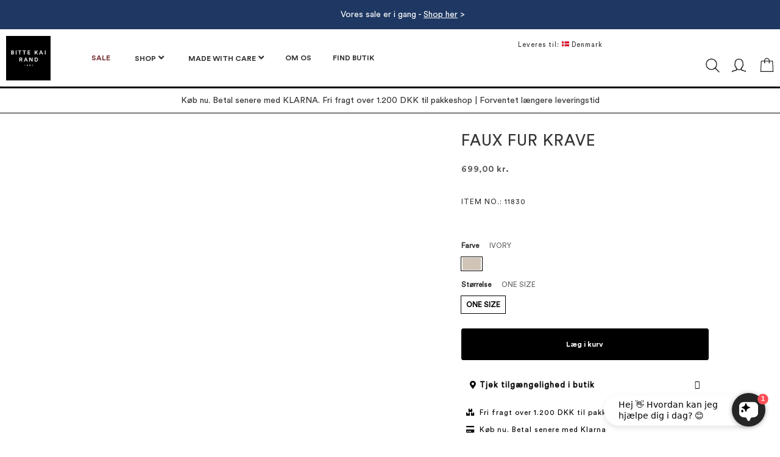

--- FILE ---
content_type: text/html; charset=UTF-8
request_url: https://www.bittekairand.com/da/faux-fur-krave.html
body_size: 21880
content:
<!doctype html>
<html lang="da">
    <head prefix="og: http://ogp.me/ns# fb: http://ogp.me/ns/fb# product: http://ogp.me/ns/product#">
        <script>
    var LOCALE = 'da\u002DDK';
    var BASE_URL = 'https\u003A\u002F\u002Fwww.bittekairand.com\u002Fda\u002F';
    var require = {
        'baseUrl': 'https\u003A\u002F\u002Fwww.bittekairand.com\u002Fstatic\u002Fversion1762889594\u002Ffrontend\u002FEnhance\u002Fluma_child\u002Fda_DK'
    };</script><script> window.isMagento244AndAbove = 1</script>        <meta charset="utf-8"/>
<meta name="title" content="FAUX FUR KRAVE"/>
<meta name="robots" content="INDEX,FOLLOW"/>
<meta name="viewport" content="width=device-width, initial-scale=1"/>
<meta name="format-detection" content="telephone=no"/>
<title>FAUX FUR KRAVE</title>
                <link rel="stylesheet" type="text/css" media="all" href="https://www.bittekairand.com/static/version1762889594/frontend/Enhance/luma_child/da_DK/mage/calendar.css" />
<link rel="stylesheet" type="text/css" media="all" href="https://www.bittekairand.com/static/version1762889594/frontend/Enhance/luma_child/da_DK/css/styles-m.css" />
<link rel="stylesheet" type="text/css" media="all" href="https://www.bittekairand.com/static/version1762889594/frontend/Enhance/luma_child/da_DK/jquery/uppy/dist/uppy-custom.css" />
<link rel="stylesheet" type="text/css" media="all" href="https://www.bittekairand.com/static/version1762889594/frontend/Enhance/luma_child/da_DK/Amasty_Label/vendor/tooltipster/css/tooltipster.min.css" />
<link rel="stylesheet" type="text/css" media="all" href="https://www.bittekairand.com/static/version1762889594/frontend/Enhance/luma_child/da_DK/Amasty_LibSwiperJs/vendor/swiper/swiper.min.css" />
<link rel="stylesheet" type="text/css" media="all" href="https://www.bittekairand.com/static/version1762889594/frontend/Enhance/luma_child/da_DK/Amasty_Base/vendor/slick/amslick.min.css" />
<link rel="stylesheet" type="text/css" media="all" href="https://www.bittekairand.com/static/version1762889594/frontend/Enhance/luma_child/da_DK/Mageplaza_Core/css/grid-mageplaza.css" />
<link rel="stylesheet" type="text/css" media="all" href="https://www.bittekairand.com/static/version1762889594/frontend/Enhance/luma_child/da_DK/Mageplaza_Core/css/owl.carousel.css" />
<link rel="stylesheet" type="text/css" media="all" href="https://www.bittekairand.com/static/version1762889594/frontend/Enhance/luma_child/da_DK/Mageplaza_Core/css/owl.theme.css" />
<link rel="stylesheet" type="text/css" media="all" href="https://www.bittekairand.com/static/version1762889594/frontend/Enhance/luma_child/da_DK/Mageplaza_FreeGifts/css/free_gifts.css" />
<link rel="stylesheet" type="text/css" media="all" href="https://www.bittekairand.com/static/version1762889594/frontend/Enhance/luma_child/da_DK/Magezon_Core/css/styles.css" />
<link rel="stylesheet" type="text/css" media="all" href="https://www.bittekairand.com/static/version1762889594/frontend/Enhance/luma_child/da_DK/Magezon_Core/css/owlcarousel/owl.carousel.min.css" />
<link rel="stylesheet" type="text/css" media="all" href="https://www.bittekairand.com/static/version1762889594/frontend/Enhance/luma_child/da_DK/Magezon_Core/css/animate.css" />
<link rel="stylesheet" type="text/css" media="all" href="https://www.bittekairand.com/static/version1762889594/frontend/Enhance/luma_child/da_DK/Magezon_Core/css/fontawesome5.css" />
<link rel="stylesheet" type="text/css" media="all" href="https://www.bittekairand.com/static/version1762889594/frontend/Enhance/luma_child/da_DK/Magezon_Core/css/mgz_font.css" />
<link rel="stylesheet" type="text/css" media="all" href="https://www.bittekairand.com/static/version1762889594/frontend/Enhance/luma_child/da_DK/Magezon_Core/css/mgz_bootstrap.css" />
<link rel="stylesheet" type="text/css" media="all" href="https://www.bittekairand.com/static/version1762889594/frontend/Enhance/luma_child/da_DK/Magezon_Builder/css/openiconic.min.css" />
<link rel="stylesheet" type="text/css" media="all" href="https://www.bittekairand.com/static/version1762889594/frontend/Enhance/luma_child/da_DK/Magezon_Builder/css/styles.css" />
<link rel="stylesheet" type="text/css" media="all" href="https://www.bittekairand.com/static/version1762889594/frontend/Enhance/luma_child/da_DK/Magezon_Builder/css/common.css" />
<link rel="stylesheet" type="text/css" media="all" href="https://www.bittekairand.com/static/version1762889594/frontend/Enhance/luma_child/da_DK/Magezon_Core/css/magnific.css" />
<link rel="stylesheet" type="text/css" media="all" href="https://www.bittekairand.com/static/version1762889594/frontend/Enhance/luma_child/da_DK/Magezon_PageBuilder/css/styles.css" />
<link rel="stylesheet" type="text/css" media="all" href="https://www.bittekairand.com/static/version1762889594/frontend/Enhance/luma_child/da_DK/Magezon_PageBuilder/vendor/photoswipe/photoswipe.css" />
<link rel="stylesheet" type="text/css" media="all" href="https://www.bittekairand.com/static/version1762889594/frontend/Enhance/luma_child/da_DK/Magezon_PageBuilder/vendor/photoswipe/default-skin/default-skin.css" />
<link rel="stylesheet" type="text/css" media="all" href="https://www.bittekairand.com/static/version1762889594/frontend/Enhance/luma_child/da_DK/Magezon_PageBuilder/vendor/blueimp/css/blueimp-gallery.min.css" />
<link rel="stylesheet" type="text/css" media="all" href="https://www.bittekairand.com/static/version1762889594/frontend/Enhance/luma_child/da_DK/Magezon_HeaderFooterBuilder/css/styles.css" />
<link rel="stylesheet" type="text/css" media="all" href="https://www.bittekairand.com/static/version1762889594/frontend/Enhance/luma_child/da_DK/Magezon_Newsletter/css/styles.css" />
<link rel="stylesheet" type="text/css" media="all" href="https://www.bittekairand.com/static/version1762889594/frontend/Enhance/luma_child/da_DK/Magezon_NinjaMenus/css/styles.css" />
<link rel="stylesheet" type="text/css" media="all" href="https://www.bittekairand.com/static/version1762889594/frontend/Enhance/luma_child/da_DK/Magezon_PageBuilderIconBox/css/styles.css" />
<link rel="stylesheet" type="text/css" media="all" href="https://www.bittekairand.com/static/version1762889594/frontend/Enhance/luma_child/da_DK/mage/gallery/gallery.css" />
<link rel="stylesheet" type="text/css" media="screen and (min-width: 922px)" href="https://www.bittekairand.com/static/version1762889594/frontend/Enhance/luma_child/da_DK/css/styles-l.css" />
<link rel="stylesheet" type="text/css" media="print" href="https://www.bittekairand.com/static/version1762889594/frontend/Enhance/luma_child/da_DK/css/print.css" />
<link rel="stylesheet" type="text/css" media="all" href="https://cdn.jsdelivr.net/npm/@fancyapps/ui@5.0/dist/fancybox/fancybox.css" />
<link rel="stylesheet" type="text/css" media="all" href="https://cdnjs.cloudflare.com/ajax/libs/slick-carousel/1.9.0/slick.css" />
<link rel="stylesheet" type="text/css" media="all" href="https://cdnjs.cloudflare.com/ajax/libs/slick-carousel/1.9.0/slick-theme.min.css" />
<script type="text/javascript" src="https://www.bittekairand.com/static/version1762889594/frontend/Enhance/luma_child/da_DK/requirejs/require.js"></script>
<script type="text/javascript" src="https://www.bittekairand.com/static/version1762889594/frontend/Enhance/luma_child/da_DK/mage/requirejs/mixins.js"></script>
<script type="text/javascript" src="https://www.bittekairand.com/static/version1762889594/frontend/Enhance/luma_child/da_DK/requirejs-config.js"></script>
<link rel="preload" as="font" crossorigin="anonymous" href="https://www.bittekairand.com/static/version1762889594/frontend/Enhance/luma_child/da_DK/fonts/opensans/light/opensans-300.woff2" />
<link rel="preload" as="font" crossorigin="anonymous" href="https://www.bittekairand.com/static/version1762889594/frontend/Enhance/luma_child/da_DK/fonts/opensans/regular/opensans-400.woff2" />
<link rel="preload" as="font" crossorigin="anonymous" href="https://www.bittekairand.com/static/version1762889594/frontend/Enhance/luma_child/da_DK/fonts/opensans/semibold/opensans-600.woff2" />
<link rel="preload" as="font" crossorigin="anonymous" href="https://www.bittekairand.com/static/version1762889594/frontend/Enhance/luma_child/da_DK/fonts/opensans/bold/opensans-700.woff2" />
<link rel="preload" as="font" crossorigin="anonymous" href="https://www.bittekairand.com/static/version1762889594/frontend/Enhance/luma_child/da_DK/fonts/Luma-Icons.woff2" />
<link rel="canonical" href="https://www.bittekairand.com/da/faux-fur-krave.html" />
<link rel="icon" type="image/x-icon" href="https://www.bittekairand.com/media/favicon/default/bittekairand-symbol-100_black.png" />
<link rel="shortcut icon" type="image/x-icon" href="https://www.bittekairand.com/media/favicon/default/bittekairand-symbol-100_black.png" />
<meta name="ahrefs-site-verification" content="53a42e4bb183c2c83d49d30e5cd3fdfc04027d2b1b816a289a22493d01188ba0">
<script>
        (function(w,d,s,r,n){w.TrustpilotObject=n;w[n]=w[n]||function(){(w[n].q=w[n].q||[]).push(arguments)};
            a=d.createElement(s);a.async=1;a.src=r;a.type='text/java'+s;f=d.getElementsByTagName(s)[0];
            f.parentNode.insertBefore(a,f)})(window,document,'script', 'https://invitejs.trustpilot.com/tp.min.js', 'tp');
            tp('register', 'R12KgbleTbnzmntm');
</script>
<meta name="google-site-verification" content="h2J50Sbh-YmMRNZ7RxYq9pxbUcfjFzrXvOQpx__jNWc" />
<script src="https://files.userlink.ai/public/embed.min.js" charset="utf-8" id="bai-scr-emb" data-cid="674f208fefea364c820aca50" async domain="Bittekairand DA"></script>

<script>
    hrq = window.hrq || [];
    hrq.push(function(sdk) {
        if (!Cookiebot.consent.marketing) {
            sdk.setTrackingOptOut(true);
        }
    });
</script>                <script>
        window.getWpGA4Cookie = function(name) {
            match = document.cookie.match(new RegExp(name + '=([^;]+)'));
            if (match) return decodeURIComponent(match[1].replace(/\+/g, ' ')) ;
        };

        window.dataLayer = window.dataLayer || [];
                var dl4Objects = [{"ecommerce":{"items":[{"item_name":"FAUX FUR KRAVE","item_id":"11830","price":"559.20","currency":"DKK","item_stock_status":"In stock","item_sale_product":"No"}]},"event":"view_item"}];
        for (var i in dl4Objects) {
            window.dataLayer.push({ecommerce: null});
            window.dataLayer.push(dl4Objects[i]);
        }
                var wpGA4Cookies = ['wp_ga4_user_id','wp_ga4_customerGroup'];
        wpGA4Cookies.map(function(cookieName) {
            var cookieValue = window.getWpGA4Cookie(cookieName);
            if (cookieValue) {
                var dl4Object = {};
                dl4Object[cookieName.replace('wp_ga4_', '')] = cookieValue;
                window.dataLayer.push(dl4Object);
            }
        });
    </script>

    <script type="text/x-magento-init">
        {
            "*": {
                "Magento_PageCache/js/form-key-provider": {
                    "isPaginationCacheEnabled":
                        0                }
            }
        }
    </script>
<script type="text&#x2F;plain" src="https&#x3A;&#x2F;&#x2F;chimpstatic.com&#x2F;mcjs-connected&#x2F;js&#x2F;users&#x2F;35c49201b8bcbe6958fe7bb90&#x2F;4e4cdff8061b340ec39303c2d.js" defer="defer" data-cookieconsent="marketing">
</script><style>
	@media (min-width: 1750px) {
		.magezon-builder .mgz-container {width: 1750px;}
	}
	</style>
    <script>
        window.dataLayer = window.dataLayer || [];
    </script>
    <script type="text/x-magento-init">
        {
            "*": {
                "Stape_Gtm/js/datalayer": {
                    "isUserDataEnabled": false,
                    "data": {"event":"view_item_stape","ecomm_pagetype":"product","ecommerce":{"currency":"DKK","items":[{"item_name":"FAUX FUR KRAVE","item_id":"22572","item_sku":"11830","item_category":null,"price":559.2}]}},
                    "suffix": "_stape"
                }
            }
        }
    </script>
            <!-- GTM Container Loader By GTM Server Side plugin -->
<script>!function(){"use strict";function l(e){for(var t=e,r=0,n=document.cookie.split(";");r<n.length;r++){var o=n[r].split("=");if(o[0].trim()===t)return o[1]}}function s(e){return localStorage.getItem(e)}function u(e){return window[e]}function A(e,t){e=document.querySelector(e);return t?null==e?void 0:e.getAttribute(t):null==e?void 0:e.textContent}var e=window,t=document,r="script",n="dataLayer",o="https://gtm.bittekairand.com",a="",i="Lpiwqfslyad",c="DQZJnC=aWQ9R1RNLU1ETFdRVzc%3D&page=1",g="cookie",v="_sbp",E="",d=!1;try{var d=!!g&&(m=navigator.userAgent,!!(m=new RegExp("Version/([0-9._]+)(.*Mobile)?.*Safari.*").exec(m)))&&16.4<=parseFloat(m[1]),f="stapeUserId"===g,I=d&&!f?function(e,t,r){void 0===t&&(t="");var n={cookie:l,localStorage:s,jsVariable:u,cssSelector:A},t=Array.isArray(t)?t:[t];if(e&&n[e])for(var o=n[e],a=0,i=t;a<i.length;a++){var c=i[a],c=r?o(c,r):o(c);if(c)return c}else console.warn("invalid uid source",e)}(g,v,E):void 0;d=d&&(!!I||f)}catch(e){console.error(e)}var m=e,g=(m[n]=m[n]||[],m[n].push({"gtm.start":(new Date).getTime(),event:"gtm.js"}),t.getElementsByTagName(r)[0]),v=I?"&bi="+encodeURIComponent(I):"",E=t.createElement(r),f=(d&&(i=8<i.length?i.replace(/([a-z]{8}$)/,"kp$1"):"kp"+i),!d&&a?a:o);E.async=!0,E.src=f+"/"+i+".js?"+c+v,null!=(e=g.parentNode)&&e.insertBefore(E,g)}();</script>
<!-- END of GTM Container Loader By GTM Server Side plugin -->
    
<meta property="og:type" content="product"/>

    <meta property="og:title" content="FAUX FUR KRAVE"/>


<meta property="og:url" content="https://www.bittekairand.com/da/faux-fur-krave.html"/>


<meta property="og:site_name" content="DA Website"/>

    <meta property="product:price:amount" content="559.2"/>
    <meta property="product:price:currency" content="DKK"/>
    <style>.mgz-element.tcvxwhd .mgz-message-box{color:#ffffff;border-color:#1f3863;background-color:#1f3863;border-width:0;border-radius:0}.mgz-element.tcvxwhd .mgz-message-box-icon,.mgz-element.tcvxwhd .mgz-message-box-icon i{color:#1f3863}.ftco4fo-s{text-align:center}.w74nu4q>.mgz-element-inner{padding:0}.xtnpf0s-s{text-align:center}.a8aetde>.mgz-element-inner{padding:0}.qj1m516-s{border-color:#000000 !important;border-top-width:1px !important;border-top-style:solid}.qj1m516 > .item-submenu{width:275px !important}.qj1m516>a{color:#753033 !important}.qj1m516:hover>a{color:#ffffff !important;background:#000000 !important}.qj1m516.active>a{color:#ffffff !important;background:#000000 !important}.ninjamenus-desktop .qj1m516 > .item-submenu{padding:10px}.ninjamenus-mobile .qj1m516 > .item-submenu{padding:10px}.fj20450{height:11px}.pjruhmx:hover>a{color:#c1c1c1 !important}.l0eukrn{height:11px}.u71vxhp:hover>a{color:#c1c1c1 !important}.p9nmknm{height:11px}.ygvikfl:hover>a{color:#c1c1c1 !important}.rm0o340{height:11px}.q6hflru:hover>a{color:#c1c1c1 !important}.ybodcx6{height:11px}.rflflac:hover>a{color:#c1c1c1 !important}.aqtwtje{height:11px}.her4eld:hover>a{color:#c1c1c1 !important}.mw4sy4g{height:11px}.yl1jrss:hover>a{color:#c1c1c1 !important}.qtebjwv{height:11px}.ymdsln5:hover>a{color:#c1c1c1 !important}.kr6nhqk{height:11px}.g7v95v2:hover>a{color:#c1c1c1 !important}.j6llden{height:11px}.g54h93i:hover>a{color:#c1c1c1 !important}.fedskox{height:11px}.krjh4am:hover>a{color:#c1c1c1 !important}.r94dx4x>a{font-size:11px}.r94dx4x:hover>a{color:#c1c1c1 !important}.s37jh37>a{font-size:11px}.s37jh37:hover>a{color:#c1c1c1 !important}.w04rmnr>a{font-size:11px}.w04rmnr:hover>a{color:#c1c1c1 !important}.amh1bya>a{font-size:11px}.amh1bya:hover>a{color:#c1c1c1 !important}.qmsep1y>a{font-size:11px}.qmsep1y:hover>a{color:#c1c1c1 !important}.pbyetl6>a{font-size:11px}.pbyetl6:hover>a{color:#c1c1c1 !important}.t0prola>a{font-size:11px}.t0prola:hover>a{color:#c1c1c1 !important}.p2l3g3a:hover>a{color:#c1c1c1 !important}.ymka64v>a{font-size:11px}.ymka64v:hover>a{color:#c1c1c1 !important}.o67mml7>a{font-size:11px}.o67mml7:hover>a{color:#c1c1c1 !important}.p98rffg>a{font-size:11px}.p98rffg:hover>a{color:#c1c1c1 !important}.r5o7x80{float:none}.fxcpwle,.len6gb9,.hxkxdkw,.x4aqtsc,.r5o7x80{border:0 solid transparent}.fxcpwle>.mgz-element-inner,.len6gb9>.mgz-element-inner,.hxkxdkw>.mgz-element-inner,.x4aqtsc>.mgz-element-inner,.r5o7x80>.mgz-element-inner{padding:0;margin:0}.kio0qd2-s{border-color:#000000 !important;border-top-width:1px !important;border-top-style:solid}.kio0qd2 > .item-submenu{width:1000px !important}.kio0qd2>a{padding:0 20px !important}.kio0qd2:hover>a{color:#ffffff !important;background:#000000 !important}.kio0qd2.active>a{color:#ffffff !important;background:#000000 !important}.ninjamenus-desktop .kio0qd2 > .item-submenu{padding:10px}.ninjamenus-mobile .kio0qd2 > .item-submenu{padding:10px}.mc8ydpw:hover>a{color:#c1c1c1 !important}.cfvgvqf>a{font-size:14px}.cfvgvqf:hover>a{color:#c1c1c1 !important}.mvly0my-s{border-color:#000000 !important;border-top-width:1px !important;border-top-style:solid}.mvly0my > .item-submenu{width:275px !important}.mvly0my:hover>a{color:#ffffff !important;background:#000000 !important}.ninjamenus-desktop .mvly0my > .item-submenu{padding:10px}.ninjamenus-mobile .mvly0my > .item-submenu{padding:10px}.q9gs710-s{border-color:#000000 !important;border-top-width:1px !important;border-top-style:solid}.q9gs710:hover>a{color:#ffffff !important;background:#000000 !important}.q9gs710.active>a{color:#ffffff !important;background:#000000 !important}.ninjamenus-desktop.ninjamenus-top .level0{padding-right:5px}#ninjamenus1.ninjamenus .level0 > a,#ninjamenus1.ninjamenus.ninjamenus-drilldown .level0 > a{font-size:15px}#ninjamenus1.ninjamenus .level0:hover > a,#ninjamenus1.ninjamenus.ninjamenus-drilldown .level0:hover > a{color:#ffffff;background-color:#000000}#ninjamenus1.ninjamenus .level0 .item-submenu .nav-item > a,#ninjamenus1.ninjamenus-drilldown .nav-item > a{color:#000000}.mgz-element.ws465ek .mgz-icon-list-item{margin-right:5px}.mgz-element.ws465ek .mgz-icon-list-item-icon{color:#333}.mgz-element.ws465ek .mgz-icon-list-item-text{font-size:12px;color:#333}.yde3fq8{float:right}.ddmn0ft-s{margin-bottom:10px !important}.q5u8e74>.mgz-element-inner{padding:0}.mwgyol7{float:right}.mwgyol7-s{margin-bottom:2px !important}.yatapwu{float:right}.yatapwu-s{padding-right:10px !important;padding-left:10px !important;margin-bottom:0 !important}.mgz-element.yatapwu .image-content{width:100%;text-align:center}.mgz-element.yatapwu .image-title{font-size:16px}.rnwvhpu{float:right}.rnwvhpu-s{padding-right:10px !important;margin-bottom:0 !important}.mgz-element.rnwvhpu .image-content{text-align:center}.mgz-element.rnwvhpu .image-title{font-size:16px}.lxu44s5>.mgz-element-inner{padding:0;margin:0}.gmm71so-s{padding:10px!important;border-color:#000000 !important}.f1xvagv,.t9o902w,.kp64riw{border:0 solid transparent}.f1xvagv>.mgz-element-inner,.t9o902w>.mgz-element-inner,.kp64riw>.mgz-element-inner{padding:0;margin:0}.kewau8u-s{margin-bottom:20px !important;border-color:#000000 !important;border-top-width:3px !important;border-top-style:solid;border-bottom-width:1px !important;border-bottom-style:solid}.minicart-wrapper .action.showcart .counter.qty{background:black !important;border-radius:15px !important;min-width:22px !important;overflow:inherit;line-height:1.42857143 !important;margin:0 0 0 !important;height:22px}.bkr-top-right-links{display:flex;align-items:center;justify-content:end}.bkr-custom-countryselect{margin-bottom:-1px !important}.ny58l1v-s{margin-bottom:15px !important}.mnk73yl-s{margin-bottom:15px !important}.d2qaak2-s{margin-bottom:2px !important}.mjkb9j3-s{margin-bottom:0 !important}.l69el4k-s{margin-bottom:0 !important}.b0a3ugo-s{padding-bottom:10px !important}.mgz-element.b0a3ugo .mgz-panels-b0a3ugo > .mgz-panel{margin-bottom:0}.mgz-element.b0a3ugo .mgz-panels-b0a3ugo > .mgz-panel.mgz-in > .mgz-panel-heading,.mgz-element.b0a3ugo .mgz-panels-b0a3ugo > .mgz-panel.mgz-active > .mgz-panel-heading{margin-bottom:1px}.mgz-element.b0a3ugo .mgz-panels-b0a3ugo > .mgz-panel > .mgz-panel-heading{border-style:none;color:#000000;background:#ffffff}.mgz-element.b0a3ugo .mgz-panels-b0a3ugo > .mgz-panel.mgz-active > .mgz-panel-heading{border-color:#ffffff}.mgz-element.b0a3ugo .mgz-panels-b0a3ugo > .mgz-panel > .mgz-panel-body{background:#ffffff;border-color:#ffffff}.mgz-element.b0a3ugo .mgz-panels-b0a3ugo > .mgz-panel > .mgz-panel-body > .mgz-panel-body-inner{padding:5px}.mgz-element.b0a3ugo .mgz-panels-b0a3ugo > .mgz-panel > .mgz-panel-heading .mgz-panel-heading-title{font-size:13px}.mgz-element.qnlol9v .mgz-icon-list-item{margin-bottom:10px}.mgz-element.qnlol9v .mgz-icon-list-item-icon{color:#000000}.mgz-element.qnlol9v .mgz-icon-list-item-text{font-size:12px;color:#000000}.rl2sb1b{height:5px}.g97i3jf-s{border-color:#c1c1c1 !important}.ba496hq-s{border-color:#c1c1c1 !important}.p6wrncf-s{text-align:center}.mgz-element.p6wrncf .image-content{width:100%;text-align:center}.mgz-element.p6wrncf .image-title{font-size:16px}.wojkwyr-s{border-color:#c1c1c1 !important}.mgz-element.mm39nlu .mgz-panels-mm39nlu > .mgz-panel{margin-bottom:2px}.mgz-element.mm39nlu .mgz-panels-mm39nlu > .mgz-panel > .mgz-panel-heading{border-width:0;border-radius:0;color:#000000;background:#f4f4f4}.mgz-element.mm39nlu .mgz-panels-mm39nlu > .mgz-panel.mgz-active > .mgz-panel-heading{color:#ffffff;background:#000000}.mgz-element.mm39nlu .mgz-panels-mm39nlu > .mgz-panel > .mgz-panel-body{background:#ffffff;border-width:0;border-radius:0}.mgz-element.mm39nlu .mgz-panels-mm39nlu > .mgz-panel > .mgz-panel-heading .mgz-panel-heading-title{font-size:12px}.gt38sxh>.mgz-element-inner{padding:5px}.product-cta-icons-inner > div > div{margin-bottom:10px;min-height:50px}.product-cta-icons-inner > div > div > div{background-size:50px 50px;background-repeat:no-repeat}#product-addtocart-button{width:100%}.bkr-product-short-description{line-height:1.8;font-size:12px}.bkr-stock-status{font-size:10px;font-weight:600}.products-category-design-section{display:flex;flex-direction:row;gap:0;align-items:flex-start}.x7am339-s{border-color:#3b0a24 !important;border-bottom-width:12px !important;border-bottom-style:double}.mgz-element.ph58uut .action > strong,.mgz-element.ph58uut .title{font-size:16px;color:#000000;font-weight:600}.mgz-element.ph58uut .hfb-links-item{color:#333 !important}.mgz-element.ph58uut .action:after{color:#000000 !important}.mgz-element.nju9kbj .hfb-links-item{color:#333 !important}.mgz-element.nju9kbj .action:after{color:#000000 !important}.form17685308726969a3b862ea6{width:400px}.form17685308726969a3b862ea6 .mgz-newsletter-btn,.form17685308726969a3b862ea6 input{height:35px}.mgz-element.er347w6 .mgz-newsletter-btn{border-style:solid}.mgz-element.hhp8r2g #hhp8r2g-mgz-socialicons-item0{background-color:#000000}.mgz-element.hhp8r2g #hhp8r2g-mgz-socialicons-item1{background-color:#000000}.mgz-element.hhp8r2g #hhp8r2g-mgz-socialicons-item2{background-color:#000000}.mgz-element.hhp8r2g #hhp8r2g-mgz-socialicons-item3{background-color:#000000}.mgz-element.hhp8r2g .mgz-socialicons i{font-size:15px;width:30px;height:30px;line-height:30px}.vplj2wg-s{margin-bottom:15px !important}.mgz-element.jb9ndps .action > strong,.mgz-element.jb9ndps .title{font-size:16px;color:#000000;font-weight:600}.mgz-element.jb9ndps .hfb-links-item{color:#333 !important}.mgz-element.jb9ndps .action:after{color:#000000 !important}.djgw1ct-s{margin-bottom:15px !important}.mgz-element.rnigy15 .action > strong,.mgz-element.rnigy15 .title{font-size:16px;color:#000000;font-weight:600}.mgz-element.rnigy15 .hfb-links-item{color:#333 !important}.mgz-element.rnigy15 .action:after{color:#000000 !important}.rl6ed2k-s{margin-bottom:15px !important}.vk3s2p3-s{padding-top:15px !important;padding-bottom:20px !important;border-color:#000000 !important}.wmdd05a-s{text-align:center;padding-bottom:20px !important}.mgz-socialicons li i{border-radius:15px}.bkr-footer{letter-spacing:1px}.bkr-footer * h3{font-family:'Circular Std'}.bkr-footer * ul{font-family:'Circular Std Book';font-size:10px}</style></head>
    <body data-container="body"
          data-mage-init='{"loaderAjax": {}, "loader": { "icon": "https://www.bittekairand.com/static/version1762889594/frontend/Enhance/luma_child/da_DK/images/loader-2.gif"}}'
        class="pl-thm-enhance pl-thm-enhance-luma_child page-product-configurable mgz-productpagebuilder catalog-product-view product-faux-fur-krave page-layout-1column-fullwidth" id="html-body">
        
<script type="text/x-magento-init">
    {
        "*": {
            "Magento_PageBuilder/js/widget-initializer": {
                "config": {"[data-content-type=\"slider\"][data-appearance=\"default\"]":{"Magento_PageBuilder\/js\/content-type\/slider\/appearance\/default\/widget":false},"[data-content-type=\"map\"]":{"Magento_PageBuilder\/js\/content-type\/map\/appearance\/default\/widget":false},"[data-content-type=\"row\"]":{"Magento_PageBuilder\/js\/content-type\/row\/appearance\/default\/widget":false},"[data-content-type=\"tabs\"]":{"Magento_PageBuilder\/js\/content-type\/tabs\/appearance\/default\/widget":false},"[data-content-type=\"slide\"]":{"Magento_PageBuilder\/js\/content-type\/slide\/appearance\/default\/widget":{"buttonSelector":".pagebuilder-slide-button","showOverlay":"hover","dataRole":"slide"}},"[data-content-type=\"banner\"]":{"Magento_PageBuilder\/js\/content-type\/banner\/appearance\/default\/widget":{"buttonSelector":".pagebuilder-banner-button","showOverlay":"hover","dataRole":"banner"}},"[data-content-type=\"buttons\"]":{"Magento_PageBuilder\/js\/content-type\/buttons\/appearance\/inline\/widget":false},"[data-content-type=\"products\"][data-appearance=\"carousel\"]":{"Amasty_Xsearch\/js\/content-type\/products\/appearance\/carousel\/widget-override":false}},
                "breakpoints": {"desktop":{"label":"Desktop","stage":true,"default":true,"class":"desktop-switcher","icon":"Magento_PageBuilder::css\/images\/switcher\/switcher-desktop.svg","conditions":{"min-width":"1024px"},"options":{"products":{"default":{"slidesToShow":"5"}}}},"tablet":{"conditions":{"max-width":"1024px","min-width":"768px"},"options":{"products":{"default":{"slidesToShow":"4"},"continuous":{"slidesToShow":"3"}}}},"mobile":{"label":"Mobile","stage":true,"class":"mobile-switcher","icon":"Magento_PageBuilder::css\/images\/switcher\/switcher-mobile.svg","media":"only screen and (max-width: 767px)","conditions":{"max-width":"767px","min-width":"640px"},"options":{"products":{"default":{"slidesToShow":"3"}}}},"mobile-small":{"conditions":{"max-width":"640px"},"options":{"products":{"default":{"slidesToShow":"2"},"continuous":{"slidesToShow":"1"}}}}}            }
        }
    }
</script>

<div class="cookie-status-message" id="cookie-status">
    The store will not work correctly when cookies are disabled.</div>
<script type="text&#x2F;javascript">document.querySelector("#cookie-status").style.display = "none";</script>
<script type="text/x-magento-init">
    {
        "*": {
            "cookieStatus": {}
        }
    }
</script>

<script type="text/x-magento-init">
    {
        "*": {
            "mage/cookies": {
                "expires": null,
                "path": "\u002F",
                "domain": ".www.bittekairand.com",
                "secure": true,
                "lifetime": "3600"
            }
        }
    }
</script>
    <noscript>
        <div class="message global noscript">
            <div class="content">
                <p>
                    <strong>JavaScript seems to be disabled in your browser.</strong>
                    <span>
                        For the best experience on our site, be sure to turn on Javascript in your browser.                    </span>
                </p>
            </div>
        </div>
    </noscript>

<script>
    window.cookiesConfig = window.cookiesConfig || {};
    window.cookiesConfig.secure = true;
</script><script>    require.config({
        map: {
            '*': {
                wysiwygAdapter: 'mage/adminhtml/wysiwyg/tiny_mce/tinymceAdapter'
            }
        }
    });</script><script>    require.config({
        paths: {
            googleMaps: 'https\u003A\u002F\u002Fmaps.googleapis.com\u002Fmaps\u002Fapi\u002Fjs\u003Fv\u003D3.56\u0026key\u003DAIzaSyDviLVqzz_iUf5p9sz0e_cg0An3GIHCMsg'
        },
        config: {
            'Magento_PageBuilder/js/utils/map': {
                style: '',
            },
            'Magento_PageBuilder/js/content-type/map/preview': {
                apiKey: 'AIzaSyDviLVqzz_iUf5p9sz0e_cg0An3GIHCMsg',
                apiKeyErrorMessage: 'You\u0020must\u0020provide\u0020a\u0020valid\u0020\u003Ca\u0020href\u003D\u0027https\u003A\u002F\u002Fwww.bittekairand.com\u002Fda\u002Fadminhtml\u002Fsystem_config\u002Fedit\u002Fsection\u002Fcms\u002F\u0023cms_pagebuilder\u0027\u0020target\u003D\u0027_blank\u0027\u003EGoogle\u0020Maps\u0020API\u0020key\u003C\u002Fa\u003E\u0020to\u0020use\u0020a\u0020map.'
            },
            'Magento_PageBuilder/js/form/element/map': {
                apiKey: 'AIzaSyDviLVqzz_iUf5p9sz0e_cg0An3GIHCMsg',
                apiKeyErrorMessage: 'You\u0020must\u0020provide\u0020a\u0020valid\u0020\u003Ca\u0020href\u003D\u0027https\u003A\u002F\u002Fwww.bittekairand.com\u002Fda\u002Fadminhtml\u002Fsystem_config\u002Fedit\u002Fsection\u002Fcms\u002F\u0023cms_pagebuilder\u0027\u0020target\u003D\u0027_blank\u0027\u003EGoogle\u0020Maps\u0020API\u0020key\u003C\u002Fa\u003E\u0020to\u0020use\u0020a\u0020map.'
            },
        }
    });</script><script>
    require.config({
        shim: {
            'Magento_PageBuilder/js/utils/map': {
                deps: ['googleMaps']
            }
        }
    });</script><div class="page-wrapper"><header class="magezon-builder magezon-builder-preload hfb hfb-header hfb-header1"><div class="ftco4fo mgz-element mgz-element-row contained mgz-container"><div class="mgz-element-inner ftco4fo-s"><div class="inner-content "><div class="w74nu4q mgz-element mgz-element-column mgz-col-md-12"><div class="mgz-element-inner w74nu4q-s"><div class="tcvxwhd mgz-element mgz-child mgz-element-message_box"><div class="mgz-element-inner tcvxwhd-s"><div class="mgz-message-box mgz-message-box- mgz-message-box-"><div class="mgz-message-box-icon"><i class=""></i></div><div class="mgz-message-box-content"><p style="text-align: center;"><a href="https://www.bittekairand.com/da/sale.html"><span style="font-size: 14px; color: rgb(255, 255, 255);">Vores sale er i gang - <span style="text-decoration: underline;">Shop her</span> &gt; </span></a></p></div></div></div></div></div></div></div></div></div><div class="xtnpf0s mgz-element mgz-element-row contained mgz-container"><div class="mgz-element-inner xtnpf0s-s"><div class="inner-content "><div class="a8aetde mgz-element mgz-element-column mgz-col-md-12"><div class="mgz-element-inner a8aetde-s"></div></div></div></div></div><div class="gmm71so mgz-element mgz-element-row contained mgz-container mgz-row-equal-height content-middle"><div class="mgz-element-inner gmm71so-s"><div class="inner-content "><div class="f1xvagv mgz-element mgz-element-column mgz-col-xl-1 mgz-col-lg-1 mgz-col-md-2 mgz-col-sm-5 mgz-col-xs-5"><div class="mgz-element-inner f1xvagv-s"><div class="dsd2ryk mgz-element mgz-child mgz-element-site_logo hfb-logo-hamburger"><div class="mgz-element-inner dsd2ryk-s"><span data-action="toggle-nav" class="action nav-toggle"><span>Toggle Nav</span></span> <a class="logo" href="https://www.bittekairand.com/da/" aria-label="store logo"><img src="https://www.bittekairand.com/media/logo/default/bittekairand_logo_black.jpg" title="Bitte&#x20;Kai&#x20;Rand" alt="Bitte&#x20;Kai&#x20;Rand" width="73" height="73" /></a></div></div></div></div><div class="t9o902w mgz-element mgz-element-column mgz-col-xl-7 mgz-col-lg-7 mgz-col-md-6 mgz-col-sm-1 mgz-col-xs-1"><div class="mgz-element-inner t9o902w-s"><div class="vo01w1q mgz-element mgz-child mgz-element-top_navigation top-navigation-bar"><div class="mgz-element-inner vo01w1q-s"><div class="sections nav-sections"><div class="section-items nav-sections-items" data-mage-init='{"tabs":{"openedState":"active"}}'><div class="section-item-content nav-sections-item-content" id="store.menu" data-role="content"><nav class="navigation" data-action="navigation"><div id="ninjamenus1" class="ninjamenus ninjamenus-horizontal ninjamenus-mobile-accordion ninjamenus-desktop ninjamenus-top" data-type="horizontal" data-mobile-type="accordion" data-mage-init='{"ninjamenustop": {"id": "ninjamenus1","mobileBreakpoint": 922, "stick": false}}'><div class="magezon-builder magezon-builder-preload"><div class="qj1m516 mgz-element nav-item level0"><a href="https://www.bittekairand.com/da/sale.html" rel="nofollow" ><span class="title">SALE</span> </a> </div><div class="kio0qd2 mgz-element nav-item mega left_edge_menu_bar level0"><a href="#" rel="nofollow" ><span class="title">SHOP</span> <i class="caret fas mgz-fa-angle-down"></i> </a> <div class="item-submenu mgz-element-inner kio0qd2-s"><div class="lhgp65k mgz-element mgz-element-row full_width_row mgz-row-equal-height content-top"><div class="mgz-element-inner lhgp65k-s"><div class="inner-content mgz-container"><div class="fxcpwle mgz-element mgz-element-column mgz-col-md-3"><div class="mgz-element-inner fxcpwle-s"><div class="fj20450 mgz-element mgz-child mgz-element-empty_space"><div class="mgz-element-inner fj20450-s"><div class="mgz-element-empty-space"></div></div></div><div class="pjruhmx mgz-element nav-item"><a href="https://www.bittekairand.com/da/story/magicstretch.html" ><span class="title">MAGIC STRETCH</span> </a> </div><div class="l0eukrn mgz-element mgz-child mgz-element-empty_space"><div class="mgz-element-inner l0eukrn-s"><div class="mgz-element-empty-space"></div></div></div><div class="u71vxhp mgz-element nav-item"><a href="https://www.bittekairand.com/da/fsc-r-certificeret.html" ><span class="title">FSC ® CERTIFICEREDE STYLES</span> </a> </div><div class="p9nmknm mgz-element mgz-child mgz-element-empty_space"><div class="mgz-element-inner p9nmknm-s"><div class="mgz-element-empty-space"></div></div></div><div class="ygvikfl mgz-element nav-item"><a href="https://www.bittekairand.com/da/story/linen.html" ><span class="title">STYLES I HØR</span> </a> </div><div class="rm0o340 mgz-element mgz-child mgz-element-empty_space"><div class="mgz-element-inner rm0o340-s"><div class="mgz-element-empty-space"></div></div></div><div class="q6hflru mgz-element nav-item"><a href="https://www.bittekairand.com/da/basic.html" ><span class="title">BASIC</span> </a> </div><div class="ybodcx6 mgz-element mgz-child mgz-element-empty_space"><div class="mgz-element-inner ybodcx6-s"><div class="mgz-element-empty-space"></div></div></div></div></div><div class="len6gb9 mgz-element mgz-element-column mgz-col-md-3"><div class="mgz-element-inner len6gb9-s"><div class="rflflac mgz-element nav-item"><a href="https://www.bittekairand.com/da/kjoler.html" ><span class="title">KJOLER</span> </a> </div><div class="aqtwtje mgz-element mgz-child mgz-element-empty_space"><div class="mgz-element-inner aqtwtje-s"><div class="mgz-element-empty-space"></div></div></div><div class="her4eld mgz-element nav-item"><a href="https://www.bittekairand.com/da/underdele/bukser.html" ><span class="title">BUKSER</span> </a> </div><div class="mw4sy4g mgz-element mgz-child mgz-element-empty_space"><div class="mgz-element-inner mw4sy4g-s"><div class="mgz-element-empty-space"></div></div></div><div class="yl1jrss mgz-element nav-item"><a href="https://www.bittekairand.com/da/overdele/strik.html" ><span class="title">STRIK</span> </a> </div><div class="qtebjwv mgz-element mgz-child mgz-element-empty_space"><div class="mgz-element-inner qtebjwv-s"><div class="mgz-element-empty-space"></div></div></div><div class="ymdsln5 mgz-element nav-item"><a href="https://www.bittekairand.com/da/frakker.html" ><span class="title">FRAKKER & OVERTØJ</span> </a> </div><div class="kr6nhqk mgz-element mgz-child mgz-element-empty_space"><div class="mgz-element-inner kr6nhqk-s"><div class="mgz-element-empty-space"></div></div></div><div class="g7v95v2 mgz-element nav-item"><a href="https://www.bittekairand.com/da/jumpsuit.html" ><span class="title">BUKSEDRAGTER</span> </a> </div><div class="j6llden mgz-element mgz-child mgz-element-empty_space"><div class="mgz-element-inner j6llden-s"><div class="mgz-element-empty-space"></div></div></div><div class="g54h93i mgz-element nav-item"><a href="https://www.bittekairand.com/da/tilbehor.html" ><span class="title">ACCESSORIES</span> </a> </div><div class="fedskox mgz-element mgz-child mgz-element-empty_space"><div class="mgz-element-inner fedskox-s"><div class="mgz-element-empty-space"></div></div></div></div></div><div class="hxkxdkw mgz-element mgz-element-column mgz-col-md-3"><div class="mgz-element-inner hxkxdkw-s"><div class="krjh4am mgz-element nav-item"><a href="https://www.bittekairand.com/da/overdele.html" ><span class="title">OVERDELE</span> </a> </div><div class="r94dx4x mgz-element bkr-submenu-item nav-item"><a href="https://www.bittekairand.com/da/overdele/skjorter.html" ><span class="title">SKJORTER</span> </a> </div><div class="s37jh37 mgz-element bkr-submenu-item nav-item"><a href="https://www.bittekairand.com/da/overdele/t-shirts-toppe.html" ><span class="title">T-SHIRTS & TOPPE</span> </a> </div><div class="w04rmnr mgz-element bkr-submenu-item nav-item"><a href="https://www.bittekairand.com/da/overdele/bluser.html" ><span class="title">BLUSER</span> </a> </div><div class="amh1bya mgz-element bkr-submenu-item nav-item"><a href="https://www.bittekairand.com/da/overdele/jakker.html" ><span class="title">JAKKER & BLAZERE</span> </a> </div><div class="qmsep1y mgz-element bkr-submenu-item nav-item"><a href="https://www.bittekairand.com/da/overdele/strik.html" ><span class="title">STRIK</span> </a> </div><div class="pbyetl6 mgz-element bkr-submenu-item nav-item"><a href="https://www.bittekairand.com/da/overdele/cardigan.html" ><span class="title">CARDIGANS</span> </a> </div><div class="t0prola mgz-element bkr-submenu-item nav-item"><a href="https://www.bittekairand.com/da/overdele/veste.html" ><span class="title">VESTE</span> </a> </div></div></div><div class="x4aqtsc mgz-element mgz-element-column mgz-col-md-3"><div class="mgz-element-inner x4aqtsc-s"><div class="p2l3g3a mgz-element nav-item"><a href="https://www.bittekairand.com/da/underdele.html" ><span class="title">UNDERDELE</span> </a> </div><div class="ymka64v mgz-element bkr-submenu-item nav-item"><a href="https://www.bittekairand.com/da/underdele/bukser.html" ><span class="title">BUKSER</span> </a> </div><div class="o67mml7 mgz-element bkr-submenu-item nav-item"><a href="https://www.bittekairand.com/da/underdele/nederdele.html" ><span class="title">NEDERDELE</span> </a> </div><div class="p98rffg mgz-element bkr-submenu-item nav-item"><a href="https://www.bittekairand.com/da/underdele/shorts.html" ><span class="title">SHORTS</span> </a> </div></div></div><div class="r5o7x80 mgz-element mgz-element-column mgz-col-md-2 mgz-element-column-empty"><div class="mgz-element-inner r5o7x80-s"></div></div></div></div></div></div></div><div class="mvly0my mgz-element nav-item mega left_edge_parent_item level0"><a href="#" rel="nofollow" ><span class="title">MADE WITH CARE</span> <i class="caret fas mgz-fa-angle-down"></i> </a> <div class="item-submenu mgz-element-inner mvly0my-s"><div class="mc8ydpw mgz-element bkr-submenu-item nav-item"><a href="https://www.bittekairand.com/da/care-for-your-clothes" ><span class="title">CARE GUIDE</span> </a> </div><div class="cfvgvqf mgz-element bkr-submenu-item nav-item"><a href="https://www.bittekairand.com/da/fsc" ><span class="title">FSC ® CERTIFICERET</span> </a> </div></div></div><div class="q9gs710 mgz-element nav-item mega left_edge_parent_item level0"><a href="https://www.bittekairand.com/da/the-creative-team" ><span class="title">OM OS</span> </a> </div><div class="clvsha9 mgz-element nav-item level0"><a href="https://www.bittekairand.com/da/find-us" ><span class="title">FIND BUTIK</span> </a> </div></div><style>/*.ninjamenus.ninjamenus-desktop .item-submenu { min-width: 250px; }*/</style></div></nav><div class="magezon-builder magezon-builder-preload"><div class="ceoso8m mgz-element mgz-element-row full_width_row_content"><div class="mgz-element-inner ceoso8m-s"><div class="inner-content "><div class="itbdoub mgz-element mgz-element-column mgz-col-xs-12"><div class="mgz-element-inner itbdoub-s"><div class="ws465ek mgz-element mgz-child mgz-element-icon_list"><div class="mgz-element-inner ws465ek-s"><div class="mgz-icon-list mgz-icon-list-horizontal"><div class="mgz-icon-list-item"><a href="https://www.bittekairand.com/da/find-us" title="FIND BUTIK" ><i class="mgz-icon-list-item-icon fas mgz-fa-location-arrow"></i> <span class="mgz-icon-list-item-text">FIND BUTIK</span> </a> </div></div></div></div></div></div></div></div></div></div><script type="text/javascript">
require(['jquery','domReady!'], function ($) {
    $("#select-country-mobile").on('click',function(){
        $('.dropdown-menu-mobile').slideToggle();
    });
});

</script><div id="select-country-mobile" class="select-country-mobile"><span class="website_country">Leveres til:</span> <span class="website_flag"><img src="https://www.bittekairand.com/media/flags/svg/da.svg"></span> <span class="website_country_name">Denmark</span> <div class="dropdown-menu-mobile" style="display: none;"><div class="store-select-mobile"><a href="https://www.bittekairand.com/da/" id="wsite"><img src="https://www.bittekairand.com/media/flags/svg/da.svg" class="flags">Denmark</a> <a href="https://www.bittekairand.com/se/" id="wsite"><img src="https://www.bittekairand.com/media/flags/svg/se.svg" class="flags">Sweden</a> <a href="https://www.bittekairand.com/no/" id="wsite"><img src="https://www.bittekairand.com/media/flags/svg/no.svg" class="flags">Norway</a> <a href="https://www.bittekairand.com/uk/" id="wsite"><img src="https://www.bittekairand.com/media/flags/svg/uk.svg" class="flags">United Kingdom</a> <a href="https://www.bittekairand.com/de/" id="de"><img src="https://www.bittekairand.com/media/flags/svg/de.svg" class="flags">Germany</a> <a href="https://www.bittekairand.com/en/" id="us"><img src="https://www.bittekairand.com/media/flags/svg/us.svg" class="flags">United States</a> <a href="https://www.bittekairand.com/en/" id="wsite"><img src="https://www.bittekairand.com/media/flags/svg/global.svg" class="flags">International</a> </div></div></div></div></div></div></div></div></div></div><div class="kp64riw mgz-element mgz-element-column mgz-col-xl-4 mgz-col-lg-4 mgz-col-md-4 mgz-col-sm-6 mgz-col-xs-6"><div class="mgz-element-inner kp64riw-s"><div class="ddmn0ft mgz-element mgz-element-row bkr-top-right-links full_width_row_content_no_paddings"><div class="mgz-element-inner ddmn0ft-s"><div class="inner-content "><div class="q5u8e74 mgz-element mgz-element-column mgz-col-md-12 mgz-hidden-md mgz-hidden-sm mgz-hidden-xs"><div class="mgz-element-inner q5u8e74-s bkr-top-right-links"><div class="yde3fq8 mgz-element mgz-child mgz-element-generate_block"><div class="mgz-element-inner yde3fq8-s bkr-custom-countryselect"><div class="mgz-element-custom-block-bittekairand_custom_countryselect"><div id="select-country" class="select-country"><span class="website_country">Leveres til:</span> <span class="website_flag"><img src="https://www.bittekairand.com/media/flags/svg/da.svg"></span> <span class="website_country_name">Denmark</span> <div class="dropdown-menu" style="display: none;"><div class="store-select"><a href="https://www.bittekairand.com/da/" id="wsite"><img src="https://www.bittekairand.com/media/flags/svg/da.svg" class="flags">Denmark</a> <a href="https://www.bittekairand.com/se/" id="wsite"><img src="https://www.bittekairand.com/media/flags/svg/se.svg" class="flags">Sweden</a> <a href="https://www.bittekairand.com/no/" id="wsite"><img src="https://www.bittekairand.com/media/flags/svg/no.svg" class="flags">Norway</a> <a href="https://www.bittekairand.com/uk/" id="wsite"><img src="https://www.bittekairand.com/media/flags/svg/uk.svg" class="flags">United Kingdom</a> <a href="https://www.bittekairand.com/de/" id="de"><img src="https://www.bittekairand.com/media/flags/svg/de.svg" class="flags">Germany</a> <a href="https://www.bittekairand.com/en/" id="us"><img src="https://www.bittekairand.com/media/flags/svg/us.svg" class="flags">United States</a> <a href="https://www.bittekairand.com/en/" id="wsite"><img src="https://www.bittekairand.com/media/flags/svg/global.svg" class="flags">International</a> </div></div></div><script type="text/javascript">
require(['jquery','domReady!'], function ($) {
    $('#select-country').hover(
                function () {
                        $('.dropdown-menu').toggle();        
                }
        );
    $(".mobile-nav #select-country").on('click',function(){
        $('.dropdown-menu').show();
    });
});

</script></div></div></div></div></div></div></div></div><div id="top-right-actions" class="r0i6tjv mgz-element mgz-element-row full_width_row_content_no_paddings"><div class="mgz-element-inner r0i6tjv-s"><div class="inner-content "><div class="lxu44s5 mgz-element mgz-element-column mgz-col-xs-12"><div class="mgz-element-inner lxu44s5-s"><div class="mwgyol7 mgz-element mgz-child mgz-element-minicart"><div class="mgz-element-inner mwgyol7-s"><div data-block="minicart" class="minicart-wrapper"><a class="action showcart" href="https://www.bittekairand.com/da/checkout/cart/" data-bind="scope: 'minicart_content'"><span class="text">Min indkøbskurv</span> <span class="counter qty empty" data-bind="css: { empty: !!getCartParam('summary_count') == false && !isLoading() }, blockLoader: isLoading"><span class="counter-number"><!-- ko if: getCartParam('summary_count') --><!-- ko text: getCartParam('summary_count').toLocaleString(window.LOCALE) --><!-- /ko --><!-- /ko --></span> <span class="counter-label"><!-- ko if: getCartParam('summary_count') --><!-- ko text: getCartParam('summary_count').toLocaleString(window.LOCALE) --><!-- /ko --><!-- ko i18n: 'items' --><!-- /ko --><!-- /ko --></span> </span> </a> <div class="block block-minicart" data-role="dropdownDialog" data-mage-init='{"dropdownDialog":{ "appendTo":"[data-block=minicart]", "triggerTarget":".showcart", "timeout": "2000", "closeOnMouseLeave": false, "closeOnEscape": true, "triggerClass":"active", "parentClass":"active", "buttons":[]}}'><div id="minicart-content-wrapper" data-bind="scope: 'minicart_content'"><!-- ko template: getTemplate() --><!-- /ko --></div></div><script>window.checkout = {"shoppingCartUrl":"https:\/\/www.bittekairand.com\/da\/checkout\/cart\/","checkoutUrl":"https:\/\/www.bittekairand.com\/da\/onestepcheckout\/","updateItemQtyUrl":"https:\/\/www.bittekairand.com\/da\/checkout\/sidebar\/updateItemQty\/","removeItemUrl":"https:\/\/www.bittekairand.com\/da\/checkout\/sidebar\/removeItem\/","imageTemplate":"Magento_Catalog\/product\/image_with_borders","baseUrl":"https:\/\/www.bittekairand.com\/da\/","minicartMaxItemsVisible":5,"websiteId":"1","maxItemsToDisplay":10,"storeId":"1","storeGroupId":"1","customerLoginUrl":"https:\/\/www.bittekairand.com\/da\/customer\/account\/login\/","isRedirectRequired":false,"autocomplete":"off","captcha":{"user_login":{"isCaseSensitive":false,"imageHeight":50,"imageSrc":"","refreshUrl":"https:\/\/www.bittekairand.com\/da\/captcha\/refresh\/","isRequired":false,"timestamp":1768530872}}}</script><script type="text/x-magento-init">
    {
        "[data-block='minicart']": {
            "Magento_Ui/js/core/app": {"components":{"minicart_content":{"children":{"subtotal.container":{"children":{"subtotal":{"children":{"subtotal.totals":{"config":{"display_cart_subtotal_incl_tax":1,"display_cart_subtotal_excl_tax":0,"template":"Magento_Tax\/checkout\/minicart\/subtotal\/totals"},"children":{"subtotal.totals.msrp":{"component":"Magento_Msrp\/js\/view\/checkout\/minicart\/subtotal\/totals","config":{"displayArea":"minicart-subtotal-hidden","template":"Magento_Msrp\/checkout\/minicart\/subtotal\/totals"}}},"component":"Magento_Tax\/js\/view\/checkout\/minicart\/subtotal\/totals"}},"component":"uiComponent","config":{"template":"Magento_Checkout\/minicart\/subtotal"}}},"component":"uiComponent","config":{"displayArea":"subtotalContainer"}},"item.renderer":{"component":"Magento_Checkout\/js\/view\/cart-item-renderer","config":{"displayArea":"defaultRenderer","template":"Magento_Checkout\/minicart\/item\/default"},"children":{"item.image":{"component":"Magento_Catalog\/js\/view\/image","config":{"template":"Magento_Catalog\/product\/image","displayArea":"itemImage"}},"checkout.cart.item.price.sidebar":{"component":"uiComponent","config":{"template":"Magento_Checkout\/minicart\/item\/price","displayArea":"priceSidebar"}},"mpfreegifts.checkout.cart.notice":{"component":"uiComponent","config":{"template":"Mageplaza_FreeGifts\/cart\/mini_cart","displayArea":"priceSidebar"}}}},"extra_info":{"component":"uiComponent","config":{"displayArea":"extraInfo"}},"promotion":{"component":"uiComponent","config":{"displayArea":"promotion"}}},"config":{"itemRenderer":{"default":"defaultRenderer","simple":"defaultRenderer","virtual":"defaultRenderer"},"template":"Magento_Checkout\/minicart\/content"},"component":"Magento_Checkout\/js\/view\/minicart"}},"types":[]}        },
        "*": {
            "Magento_Ui/js/block-loader": "https\u003A\u002F\u002Fwww.bittekairand.com\u002Fstatic\u002Fversion1762889594\u002Ffrontend\u002FEnhance\u002Fluma_child\u002Fda_DK\u002Fimages\u002Floader\u002D1.gif"
        }
    }
    </script></div></div></div><div class="yatapwu mgz-element mgz-child mgz-element-single_image mgz-image-hovers"><div class="mgz-element-inner yatapwu-s"><div class="mgz-single-image-wrapper"><div class="mgz-single-image-inner mgz-image-link"><a class="" href="/customer/account" data-type="image" data-title="" data-zoom="1" ><img class="mgz-hover-main" src="https://www.bittekairand.com/media/wysiwyg/cms/account.png" alt="account" width="23" height="23" title="" /></a> </div></div></div></div><div class="rnwvhpu mgz-element mgz-child mgz-element-single_image mgz-image-hovers"><div class="mgz-element-inner rnwvhpu-s bkr-search-box"><div class="mgz-single-image-wrapper"><div class="mgz-single-image-inner mgz-flex-position-middle-center "><img class="mgz-hover-main" src="https://www.bittekairand.com/media/wysiwyg/cms/search.png" alt="search" width="23" height="23" title="" /></div></div></div></div></div></div></div></div></div></div></div></div></div></div><div class="kewau8u mgz-element mgz-element-row full_width_row_content"><div class="mgz-element-inner kewau8u-s"><div class="inner-content "><div class="ou9eofk mgz-element mgz-element-column mgz-col-xs-12"><div class="mgz-element-inner ou9eofk-s"><div class="d80rpdi mgz-element mgz-child mgz-element-text"><div class="mgz-element-inner d80rpdi-s"><p class="p1" style="text-align: center;"><strong>Køb nu. Betal senere med KLARNA. Fri fragt over 1.200 DKK til pakkeshop | Forventet længere leveringstid </strong></p></div></div></div></div></div></div></div></header><script>
	require(['jquery'], function($) {
		if ($('.hfb-header .header.links li').length) {
            var account = $('.hfb-header .header.links').eq(0)
                .clone()
                .addClass('account');
            $('div[id="store.links"]').append(account);
        }
        $('.hfb-header .mgz-element-search_form').parents('.mgz-element').addClass('mgz-element-search_form-wrapper');
                require(['Magezon_Core/js/jquery-scrolltofixed-min'], function () {
            var element = $('.hfb-header');
            element.scrollToFixed({
                minTop: 5
            });
            element.css('z-index', '');
            $(window).resize(function () {
                if ($(this).width() < 768) {
                    element.trigger('detach.ScrollToFixed');
                    element.css('z-index', '');
                    element.css('position', '');
                    element.css('top', '');
                }
            }).resize();
        });
        	})
</script><script type="text/javascript">
	window.ninjaMenusCategories = '[]';
</script><main id="maincontent" class="page-main"><a id="contentarea" tabindex="-1"></a>
<div class="page messages"><div data-placeholder="messages"></div>
<div data-bind="scope: 'messages'">
    <!-- ko if: cookieMessagesObservable() && cookieMessagesObservable().length > 0 -->
    <div aria-atomic="true" role="alert" class="messages" data-bind="foreach: {
        data: cookieMessagesObservable(), as: 'message'
    }">
        <div data-bind="attr: {
            class: 'message-' + message.type + ' ' + message.type + ' message',
            'data-ui-id': 'message-' + message.type
        }">
            <div data-bind="html: $parent.prepareMessageForHtml(message.text)"></div>
        </div>
    </div>
    <!-- /ko -->

    <div aria-atomic="true" role="alert" class="messages" data-bind="foreach: {
        data: messages().messages, as: 'message'
    }, afterRender: purgeMessages">
        <div data-bind="attr: {
            class: 'message-' + message.type + ' ' + message.type + ' message',
            'data-ui-id': 'message-' + message.type
        }">
            <div data-bind="html: $parent.prepareMessageForHtml(message.text)"></div>
        </div>
    </div>
</div>

<script type="text/x-magento-init">
    {
        "*": {
            "Magento_Ui/js/core/app": {
                "components": {
                        "messages": {
                            "component": "Magento_Theme/js/view/messages"
                        }
                    }
                }
            }
    }
</script>
</div><div class="columns"><div class="column main">
<div class="magezon-builder magezon-builder-preload mgz-productpagebuilder1 "><div class="uh8yryo mgz-element mgz-element-row contained mgz-container"><div class="mgz-element-inner uh8yryo-s"><div class="inner-content "><div class="a50o07w mgz-element mgz-element-column mgz-col-xl-7 mgz-col-lg-7 mgz-col-md-12 mgz-col-sm-12 mgz-col-xs-12"><div class="mgz-element-inner a50o07w-s"><div class="ny58l1v mgz-element mgz-child mgz-element-product_gallery"><div class="mgz-element-inner ny58l1v-s"><div class="ppbd-product-gallery ppbd-product-gallery-left"><div class="product media"><a id="gallery-prev-area" tabindex="-1"></a> <div class="action-skip-wrapper"><a class="action skip gallery-next-area" href="#gallery-next-area"><span> Gå til slutningen af billedgalleriet </span> </a> </div><div class="gallery-top"><div class="slider-for"></div><div class="slider-nav"></div></div><!-- Initialize slider --><script>
    require(['jquery', 'vimeoplayer', 'slick'], function($, VimeoPlayer) {
        
        
        $('.slider-for').slick({
            slidesToShow: 1,
            slidesToScroll: 1,
            arrows: true,
            fade: false,
            touchMove: true,
            swipe: true,
            asNavFor: '.slider-nav',
            prevArrow: "<img class='a-left control-c prev slick-prev' src='https://www.bittekairand.com/static/version1762889594/frontend/Enhance/luma_child/da_DK/image/left-arrow.svg'>",
            nextArrow: "<img class='a-right control-c next slick-next' src='https://www.bittekairand.com/static/version1762889594/frontend/Enhance/luma_child/da_DK/image/right-arrow.svg'>"

        });
        
        $('.slider-nav').slick({
            slidesToShow: 5,
            vertical: true,
            slidesToScroll: 1,
            asNavFor: '.slider-for',
            dots: false,
            arrows: false,
            touchMove: true,
            centerMode: false,
            focusOnSelect: true,
        });

        

        if ($('.video').length) {

            $(".video-button").on("click", function() {
                $('*[data-video-thumb="true"]').click();
                const iframe = document.querySelector('iframe');
                const player = new VimeoPlayer(iframe);
                player.play();

            });

            var options = {
                url: "",
                autoplay: false,
                muted: true,
                dnt: true
            };

            var videoPlayer = new VimeoPlayer('video', options);

            videoPlayer.on('play', function() {
                console.log('Played the video');
            });

        }
    });
</script><script type="text/x-magento-init">
    {
        "[data-gallery-role=gallery-placeholder]": {
            "Magento_ProductVideo/js/fotorama-add-video-events": {
                "videoData": [],
                "videoSettings": [{"playIfBase":"1","showRelated":"0","videoAutoRestart":"0"}],
                "optionsVideoData": {"22541":[]}            }
        }
    }
</script><div class="action-skip-wrapper"><a class="action skip gallery-prev-area" href="#gallery-prev-area"><span> Gå til starten af billedgalleriet </span> </a> </div><a id="gallery-next-area" tabindex="-1"></a> </div></div></div></div></div></div><div class="vj595ef mgz-element mgz-element-column mgz-col-xl-4 mgz-col-lg-5 mgz-col-md-12 mgz-col-sm-12 mgz-col-xs-12"><div class="mgz-element-inner vj595ef-s"><div id="bittekairand-sale-badge" class="tpu64u8 mgz-element mgz-element-row full_width_row"><div class="mgz-element-inner tpu64u8-s"><div class="inner-content mgz-container"><div class="qcmq978 mgz-element mgz-element-column mgz-col-xs-12 mgz-element-column-empty"><div class="mgz-element-inner qcmq978-s"></div></div></div></div></div><div class="mnk73yl mgz-element mgz-child mgz-element-product_name"><div class="mgz-element-inner mnk73yl-s"><h1 class="ppbd-product-name">FAUX FUR KRAVE</h1></div></div><div class="d2qaak2 mgz-element mgz-child mgz-element-product_price"><div class="mgz-element-inner d2qaak2-s"><div class="ppbd-product-price"><div class="product-info-price"><div class="price-box price-final_price" data-role="priceBox" data-product-id="22572" data-price-box="product-id-22572"><span class="normal-price"><span class="price-container price-final_price&#x20;tax&#x20;weee" ><span id="product-price-22572" data-price-amount="559.2" data-price-type="finalPrice" class="price-wrapper " ><span class="price">559,20 kr.</span></span> </span> </span> </div><div class="product-info-stock-sku"><div class="availability only configurable-variation-qty" title="Antal"> Kun <strong>%1</strong> tilbage</div><div class="product attribute sku"><strong class="type">ITEM NO.</strong> <div class="value" >11830</div></div></div></div></div></div></div><div class="pcd8od9 mgz-element mgz-element-section"><div class="mgz-element-inner pcd8od9-s products-category-design-section"><div class="etetj8b mgz-element mgz-child mgz-element-generate_block"><div class="mgz-element-inner etetj8b-s products-category-design-section"><div class="mgz-element-custom-block-bittekairand_custom_product_category"></div></div></div></div></div><div class="radtyei mgz-element mgz-child mgz-element-product_attribute"><div class="mgz-element-inner radtyei-s product options"><div class="ppbd-product-attribute"><strong>ITEM NO.</strong>: 11830</div></div></div><div class="mjkb9j3 mgz-element mgz-child mgz-element-product_stock_status"><div class="mgz-element-inner mjkb9j3-s"><div class="ppbd-product-stock"></div></div></div><div class="l69el4k mgz-element mgz-child mgz-element-product_addtocart"><div class="mgz-element-inner l69el4k-s"><div class="ppbd-product-addtocart"><div class="product-add-form"><form data-product-sku="11830" action="https://www.bittekairand.com/da/checkout/cart/add/uenc/aHR0cHM6Ly93d3cuYml0dGVrYWlyYW5kLmNvbS9kYS9mYXV4LWZ1ci1rcmF2ZS5odG1s/product/22572/" method="post" id="product_addtocart_form"><input type="hidden" name="product" value="22572" /><input type="hidden" name="selected_configurable_option" value="" /><input type="hidden" name="related_product" id="related-products-field" value="" /><input type="hidden" name="item" value="22572" /><input name="form_key" type="hidden" value="fvpjuF4UqeRWbEW8" /><div class="product-options-wrapper" id="product-options-wrapper"><div class="fieldset" tabindex="0"><script>
    require([
        'jquery'
    ], function ($) {
        window.amasty_conf_config = {"share":{"enable":"0","title":"Del","link":"COPY"},"display":{"option_label":false}};
    });
</script><div class="swatch-opt" data-role="swatch-options"></div><script type="text/x-magento-init">
    {
        "[data-role=swatch-options]": {
            "Magento_Swatches/js/swatch-renderer": {
                "jsonConfig": {"attributes":{"188":{"id":"188","code":"color","label":"Farve","options":[{"id":"2387","label":"IVORY","products":["22541"]}],"position":"0"},"191":{"id":"191","code":"size","label":"St\u00f8rrelse","options":[{"id":"2838","label":"ONE SIZE","products":["22541"]}],"position":"1"}},"template":"<%- data.price %>\u00a0kr.","currencyFormat":"%s\u00a0kr.","optionPrices":{"22541":{"baseOldPrice":{"amount":559.2},"oldPrice":{"amount":699.000001},"basePrice":{"amount":559.2},"finalPrice":{"amount":699.000001},"tierPrices":[],"msrpPrice":{"amount":0}}},"priceFormat":{"pattern":"%s\u00a0kr.","precision":2,"requiredPrecision":2,"decimalSymbol":",","groupSymbol":".","groupLength":3,"integerRequired":false},"prices":{"baseOldPrice":{"amount":559.2},"oldPrice":{"amount":699.000001},"basePrice":{"amount":559.2},"finalPrice":{"amount":559.2}},"productId":"22572","chooseText":"V\u00e6lg en valgmulighed...","images":[],"index":{"22541":{"188":"2387","191":"2838"}},"salable":[],"canDisplayShowOutOfStockStatus":false,"product_information":{"default":{"sku_value":"11830"},"22541":{"sku_value":"11830-1037-10-ONE SIZE","is_in_stock":true,"qty":3}},"show_prices":"0","show_dropdown_prices":"0","change_mouseover":"0","selected_option_attribute_class":"data-option-selected","show_out_of_stock":true,"swatches_slider":true,"swatches_slider_items_per_view":null,"matrix":false,"titles":[],"preselect":{"product_id":"22541","attributes":{"color":"2387","size":"2838"}},"channel":"website","salesChannelCode":"da","sku":{"22541":"11830-1037-10-ONE SIZE"},"label_reload":"https:\/\/www.bittekairand.com\/da\/amasty_label\/ajax\/label\/","label_category":".product-image-container, .product-item-photo, .cdz-product-top","label_product":"#bittekairand-sale-badge","original_product_id":"22572"},
                "jsonSwatchConfig": {"188":{"2387":{"type":"2","value":"https:\/\/www.bittekairand.com\/media\/attribute\/swatch\/swatch_image\/30x20\/1\/0\/1037_ivory_5.jpg","thumb":"https:\/\/www.bittekairand.com\/media\/attribute\/swatch\/swatch_thumb\/110x90\/1\/0\/1037_ivory_5.jpg","label":"IVORY"},"additional_data":"{\"swatch_input_type\":\"visual\",\"update_product_preview_image\":\"0\",\"use_product_image_for_swatch\":\"0\"}"},"191":{"2838":{"type":"0","value":"ONE SIZE","label":"ONE SIZE"},"additional_data":"{\"swatch_input_type\":\"text\",\"update_product_preview_image\":\"0\",\"use_product_image_for_swatch\":0}"}},
                "mediaCallback": "https\u003A\u002F\u002Fwww.bittekairand.com\u002Fda\u002Fswatches\u002Fajax\u002Fmedia\u002F",
                "gallerySwitchStrategy": "prepend",
                "jsonSwatchImageSizeConfig": {"swatchImage":{"width":30,"height":20},"swatchThumb":{"height":90,"width":110}},
                "showTooltip": 1            }
        },
        "*" : {
            "Magento_Swatches/js/catalog-add-to-cart": {}
        }
    }
</script><script>
require([
    'jquery'
], function($){

//<![CDATA[
    $.extend(true, $, {
        calendarConfig: {
            dayNames: ["s\u00f8ndag","mandag","tirsdag","onsdag","torsdag","fredag","l\u00f8rdag"],
            dayNamesMin: ["s\u00f8n.","man.","tirs.","ons.","tors.","fre.","l\u00f8r."],
            monthNames: ["januar","februar","marts","april","maj","juni","juli","august","september","oktober","november","december"],
            monthNamesShort: ["jan.","feb.","mar.","apr.","maj","jun.","jul.","aug.","sep.","okt.","nov.","dec."],
            infoTitle: 'Om\u0020kalenderen',
            firstDay: 1,
            closeText: 'Luk',
            currentText: 'G\u00F8r\u0020det\u0020idag',
            prevText: 'Tilbage',
            nextText: 'Videre',
            weekHeader: 'WK',
            timeText: 'Tid',
            hourText: 'Time',
            minuteText: 'Minut',
            dateFormat: "D, d M yy", 
            showOn: 'button',
            showAnim: '',
            changeMonth: true,
            changeYear: true,
            buttonImageOnly: null,
            buttonImage: null,
            showButtonPanel: true,
            showWeek: true,
            timeFormat: '',
            showTime: false,
            showHour: false,
            showMinute: false
        }
    });

    enUS = {"m":{"wide":["January","February","March","April","May","June","July","August","September","October","November","December"],"abbr":["Jan","Feb","Mar","Apr","May","Jun","Jul","Aug","Sep","Oct","Nov","Dec"]}}; 
//]]>

});</script></div></div><div class="product-options-bottom"><div class="box-tocart"><div class="fieldset"><input type="hidden" name="qty" value="1"><div class="actions"><button type="submit" title="L&#xE6;g&#x20;i&#x20;kurv" class="action primary tocart" id="product-addtocart-button" disabled><span>Læg i kurv</span> </button> <div id="instant-purchase" data-bind="scope:'instant-purchase'"><!-- ko template: getTemplate() --><!-- /ko --></div><script type="text/x-magento-init">
    {
        "#instant-purchase": {
            "Magento_Ui/js/core/app": {"components":{"instant-purchase":{"component":"Magento_InstantPurchase\/js\/view\/instant-purchase","config":{"template":"Magento_InstantPurchase\/instant-purchase","buttonText":"Instant Purchase","purchaseUrl":"https:\/\/www.bittekairand.com\/da\/instantpurchase\/button\/placeOrder\/"}}}}        }
    }
</script></div></div></div><script type="text/x-magento-init">
    {
        "#product_addtocart_form": {
            "Magento_Catalog/js/validate-product": {}
        }
    }
</script><div id="mpfreegifts-inputs"></div></div></form></div><script type="text/x-magento-init">
    {
        "[data-role=priceBox][data-price-box=product-id-22572]": {
            "priceBox": {
                "priceConfig":  {"productId":22572,"priceFormat":{"pattern":"%s\u00a0kr.","precision":2,"requiredPrecision":2,"decimalSymbol":",","groupSymbol":".","groupLength":3,"integerRequired":false},"prices":{"baseOldPrice":{"amount":559.2,"adjustments":[]},"oldPrice":{"amount":699.000001,"adjustments":[]},"basePrice":{"amount":559.2,"adjustments":[]},"finalPrice":{"amount":559.2,"adjustments":[]}},"idSuffix":"_clone","tierPrices":[],"calculationAlgorithm":"TOTAL_BASE_CALCULATION"}            }
        }
    }
</script></div><script>
	require(['jquery'], function($) {
		var addToCartParents = $('.mgz-element-product_addtocart').parents('.mgz-element-inner');
		var priceParents     = $('.mgz-element-product_price').parents('.mgz-element-inner');
		var parent;
		for (var i = 0; i < addToCartParents.length; i++) {
			if ($.inArray(addToCartParents[i], priceParents) !== -1 && !parent) {
				parent = $(addToCartParents[i]);
			}
		}
		if (parent && !$('.magezon-builder .product-info-main').length) parent.addClass('product-info-main');
	});
</script></div></div><div class="b0a3ugo mgz-element mgz-element-accordion mgz-element-title-align-center mgz-element-accordion-align-"><div class="mgz-element-inner b0a3ugo-s bkr-stock-status"><div class="mgz-block"><div class="mgz-block-content"><div class="mgz-panels mgz-panels-b0a3ugo " data-mage-init='{"Magezon_PageBuilder/js/collapse":{"collapsibleAll": false,"atLeastOneOpen": false,"icon": "","activeIcon": ""}}' data-spacing="!0" data-gap="0"><div class="mgz-panel mgz-panel-first mgz-panel-last"><div class="mgz-panel-heading mgz-text-left mgz-icon-position-right"><h4 class="mgz-panel-heading-title"><a href="#tab-trqqiui" class="has-icon"><i class="mgz-accoridon-icon-chevron "></i> <span><i class="fas mgz-fa-map-marker-alt"></i>Tjek tilgængelighed i butik </span> </a> </h4></div><div class="mgz-panel-body" ><div class="mgz-panel-body-inner"><div id="bkr-storestock-accordion" class="trqqiui mgz-element mgz-element-accordion_section"><div class="mgz-element-inner trqqiui-s bkr-stock-status"><div class="fmxoiht mgz-element mgz-child mgz-element-generate_block"><div class="mgz-element-inner fmxoiht-s"><div class="mgz-element-custom-block-bittekairand_custom_ajaxstockbutton"><script>
require(['jquery','domReady!'], function ($) {
        $.ajax({
            url: "/" + 'da' + "/stores/ajax/index",
            type: "POST",
            data: {
                productSku: '11830',
                productId: '197-2167-2499'
            },
            success: function (data) {
                $('#stockApi').append(data.html);
            }
        });

        $(document).on('click', '#seeStores,#gobacklink', function () {
            var hideStores = true;
            $('.store-info').each(function () {
                if(!$(this).hasClass('off')) {
                    hideStores = false;
                }
            });

            if(hideStores && !$('.stores-block').hasClass('off')) {
                $('.stores-block').addClass('off');
            } else {
                $('.stores-block').removeClass('off');
            }
            $('.store-info').addClass('off');
        });

        $(document).on('click', '.see-store-info', function () {
            var $storeInfo = $(this).parents('.store-block').children('.store-info');
            $storeInfo.toggleClass('off');
            if($('.stores-block').height() > $storeInfo.height()) {
                $storeInfo.height($('.stores-block').height() + 20);
            }
        });


    });
</script><div id="stockApi"></div></div></div></div></div></div></div></div></div></div></div></div></div></div><div class="p5shuxs mgz-element mgz-element-row full_width_row"><div class="mgz-element-inner p5shuxs-s"><div class="inner-content mgz-container"><div class="gt38sxh mgz-element mgz-element-column mgz-col-xs-12"><div class="mgz-element-inner gt38sxh-s"><div class="qnlol9v mgz-element mgz-child mgz-element-icon_list"><div class="mgz-element-inner qnlol9v-s"><div class="mgz-icon-list mgz-icon-list-vertical"><div class="mgz-icon-list-item"><i class="mgz-icon-list-item-icon fas mgz-fa-boxes"></i> <span class="mgz-icon-list-item-text">Fri fragt over 1.200 DKK til pakkeshop</span> </div><div class="mgz-icon-list-item"><i class="mgz-icon-list-item-icon fas mgz-fa-credit-card"></i> <span class="mgz-icon-list-item-text">Køb nu. Betal senere med Klarna</span> </div></div></div></div><div class="mm39nlu mgz-element mgz-element-accordion mgz-element-title-align-center mgz-element-accordion-align-"><div class="mgz-element-inner mm39nlu-s"><div class="mgz-block"><div class="mgz-block-content"><div class="mgz-panels mgz-panels-mm39nlu " data-mage-init='{"Magezon_PageBuilder/js/collapse":{"collapsibleAll": false,"atLeastOneOpen": false,"icon": "fas mgz-fa-caret-right","activeIcon": "fas mgz-fa-caret-down"}}' data-spacing="0" data-gap="!0"><div class="mgz-panel mgz-active mgz-panel-first "><div class="mgz-panel-heading mgz-text-left mgz-icon-position-right"><h4 class="mgz-panel-heading-title"><a href="#tab-g97i3jf" class="has-icon"><i class="mgz-accoridon-icon-custom fas mgz-fa-caret-down"></i> <span>Beskrivelse </span> </a> </h4></div><div class="mgz-panel-body" style="display: block" ><div class="mgz-panel-body-inner"><div class="g97i3jf mgz-element mgz-element-accordion_section"><div class="mgz-element-inner g97i3jf-s"><div class="rl2sb1b mgz-element mgz-child mgz-element-empty_space"><div class="mgz-element-inner rl2sb1b-s"><div class="mgz-element-empty-space"></div></div></div><div class="tx7rycj mgz-element mgz-child mgz-element-product_attribute bkr-product-short-description"><div class="mgz-element-inner tx7rycj-s"><div class="ppbd-product-attribute"> 85% POLYESTER 15% ACRYL</div></div></div></div></div></div></div></div><div class="mgz-panel "><div class="mgz-panel-heading mgz-text-left mgz-icon-position-right"><h4 class="mgz-panel-heading-title"><a href="#tab-ba496hq" class="has-icon"><i class="mgz-accoridon-icon-custom fas mgz-fa-caret-right"></i> <span>Materiale & ansvarlighed </span> </a> </h4></div><div class="mgz-panel-body" ><div class="mgz-panel-body-inner"><div class="ba496hq mgz-element mgz-element-accordion_section"><div class="mgz-element-inner ba496hq-s"><div class="d95cwgx mgz-element mgz-child mgz-element-generate_block"><div class="mgz-element-inner d95cwgx-s"><div class="mgz-element-custom-block-bittekairand_custom_sustainability"></div></div></div></div></div></div></div></div><div class="mgz-panel "><div class="mgz-panel-heading mgz-text-left mgz-icon-position-right"><h4 class="mgz-panel-heading-title"><a href="#tab-nftqjqv" class="has-icon"><i class="mgz-accoridon-icon-custom fas mgz-fa-caret-right"></i> <span>Info & pleje </span> </a> </h4></div><div class="mgz-panel-body" ><div class="mgz-panel-body-inner"><div class="nftqjqv mgz-element mgz-element-accordion_section"><div class="mgz-element-inner nftqjqv-s"><div class="dybhenm mgz-element mgz-child mgz-element-text"><div class="mgz-element-inner dybhenm-s"><p>Detaljer:</p></div></div><div class="nxulrsd mgz-element mgz-child mgz-element-product_attribute"><div class="mgz-element-inner nxulrsd-s"><div class="ppbd-product-attribute"> VASKES PÅ 30° FINVASK</div></div></div><div class="sf6c5du mgz-element mgz-child mgz-element-product_attribute"><div class="mgz-element-inner sf6c5du-s product options"><div class="ppbd-product-attribute"><strong>BKR ID</strong>: 197-2167-2499</div></div></div></div></div></div></div></div><div class="mgz-panel "><div class="mgz-panel-heading mgz-text-left mgz-icon-position-right"><h4 class="mgz-panel-heading-title"><a href="#tab-wojkwyr" class="has-icon"><i class="mgz-accoridon-icon-custom fas mgz-fa-caret-right"></i> <span>Størrelsesguide </span> </a> </h4></div><div class="mgz-panel-body" ><div class="mgz-panel-body-inner"><div class="wojkwyr mgz-element mgz-element-accordion_section"><div class="mgz-element-inner wojkwyr-s"><div class="p6wrncf mgz-element mgz-child mgz-element-single_image mgz-image-hovers"><div class="mgz-element-inner p6wrncf-s"><div class="mgz-single-image-wrapper"><div class="mgz-single-image-inner hover-type-liftup mgz-image-link"><a class="mgz-magnific" href="https://www.bittekairand.com/media/wysiwyg/cms/dk_sizeguide.jpg" data-type="image" data-title="" data-zoom="1" ><img class="mgz-hover-main" src="https://www.bittekairand.com/media/wysiwyg/cms/sizeguide.png" alt="sizeguide" title="" /></a> </div></div></div></div></div></div></div></div></div><div class="mgz-panel mgz-panel-last"><div class="mgz-panel-heading mgz-text-left mgz-icon-position-right"><h4 class="mgz-panel-heading-title"><a href="#tab-s3duyfj" class="has-icon"><i class="mgz-accoridon-icon-custom fas mgz-fa-caret-right"></i> <span>Fragt & levering </span> </a> </h4></div><div class="mgz-panel-body" ><div class="mgz-panel-body-inner"><div class="s3duyfj mgz-element mgz-element-accordion_section"><div class="mgz-element-inner s3duyfj-s"><div class="ty7vvq9 mgz-element mgz-child mgz-element-text"><div class="mgz-element-inner ty7vvq9-s"><p>FRAGT</p><ul><li>Hjemmelevering: 49 DKK <br>- Leveres til erhvervs adresse: 29 DKK<br>- Pakkeshop: 29 DKK<br>- Gratis levering ved ordrer over 1200 DKK til pakkeshop<br>- Alle ordrer over 1200 DKK til hjemmelevering: 19 DKK</li> <li>- Gratis levering til butik. Afsendes indenfor 1-2 hverdage </li> </ul><p>- Retur: 39 DKK</p><p>LEVERING<br>Ordrer i Danmark: <span style="font-size: 11.0pt; font-family: 'Aptos',sans-serif; mso-fareast-font-family: Aptos; mso-fareast-theme-font: minor-latin; mso-bidi-font-family: Aptos; mso-ansi-language: DA; mso-fareast-language: DA; mso-bidi-language: AR-SA;">1-3 hverdage</span>. Leveringsoplysningerne gives i din ordrebekræftelse.</p><p>Du kan vælge at få din pakke leveret til en pakkeshop eller til din hjemmeadresse.</p><p>Når din pakke afsendes, vil du modtage et trackingnummer fra GLS.<br>Bemærk at din ordre kan blive afsendt i flere pakker, da varerne kan sendes fra forskellige lokationer.</p><p>Bemærk: I travle perioder, som f.eks. sæsonopstart i marts/april og august, BLACK DAYS i november, udsalg -lagersalg, julehandel samt juleombytninger i januar, helligdage kan du opleve forlængede leveringstider.</p></div></div></div></div></div></div></div></div></div></div></div></div></div></div></div></div></div></div></div></div></div></div></div><script>
	require(['jquery'], function($) {
		var scrollToReviewForm = function(target) {
			var scrollToSelector = target ? target : $('.ppbd-product-review');
			$('html, body').animate({
                scrollTop: scrollToSelector.offset().top - 50
            }, 300);
		}
		$('.ppbd-reviews-summary .reviews-actions a').click(function (event) {
            event.preventDefault();
            anchor = $(this).attr('href').replace(/^.*?(#|$)/, '');
            var productReviewForm = $('.ppbd-product-review');
            var parentTab = productReviewForm.closest('.mgz-tabs-tab-content');
            if (parentTab.length) {
            	if (!parentTab.hasClass('mgz-active')) {
            		var id = parentTab.attr('id');
                    if (id) $('a[href="#' + id + '"]').trigger('click');
                    scrollToReviewForm(parentTab);
            	} else {
            		scrollToReviewForm();
            	}
            } else {
            	scrollToReviewForm();
            }
        });

		$(document).ready(function() {
			setTimeout(function() {
				var elem = $('#' + window.location.hash.replace('#', ''));
				if(elem.length) {
					var parentTab = elem.closest('.mgz-tabs-tab-content');
		            if (parentTab.length) {
		            	if (!parentTab.hasClass('mgz-active')) {
		            		var id = parentTab.attr('id');
		                    if (id) $('a[href="#' + id + '"]').trigger('click');
		                    scrollToReviewForm(parentTab);
		            	} else {
		            		scrollToReviewForm();
		            	}
		            } else {
		            	scrollToReviewForm();
		            }
				}
			}, 1000);
		});
	})
</script>


<script type="text&#x2F;javascript">    window.amModifyLoginForm = function (options) {
        var emailField = document.querySelector(options.emailFieldSelector),
            emailLabel,
            loginNote,
            selectors = {
                amJetThemeLoginNote: '.column.main .login-container .block-subtitle'
            };

        if (!options.emailFieldSelector || !emailField) {
            return;
        }

        if (options.isReplaceField) {
            emailField.setAttribute('type', 'text');
            emailField.setAttribute('data-validate', '{required:true}');
            emailField.setAttribute('data-mage-init', '{"mage/trim-input":{}}');
        }

        if (options.isOverrideLabel) {
            emailLabel = document.querySelector(options.emailLabelSelector);
            emailField.setAttribute('title', options.newFieldLabel);

            if (emailLabel) {
                emailLabel.innerText = options.newFieldLabel;
            }
        }

        if (options.isOverrideNote) {
            loginNote = document.querySelector(options.loginNoteSelector);

            if (!loginNote) {
                // Amasty JetTheme compatibility
                if (document.body.classList.contains('amasty-jet-theme')) {
                    loginNote = document.querySelector(selectors.amJetThemeLoginNote)
                }
            }

            if (loginNote) {
                loginNote.innerText = options.newNote;
            }
        }
    };</script><input name="form_key" type="hidden" value="fvpjuF4UqeRWbEW8" /><div id="authenticationPopup" data-bind="scope:'authenticationPopup', style: {display: 'none'}">
        <script>window.authenticationPopup = {"autocomplete":"off","customerRegisterUrl":"https:\/\/www.bittekairand.com\/da\/customer\/account\/create\/","customerForgotPasswordUrl":"https:\/\/www.bittekairand.com\/da\/customer\/account\/forgotpassword\/","baseUrl":"https:\/\/www.bittekairand.com\/da\/","customerLoginUrl":"https:\/\/www.bittekairand.com\/da\/customer\/ajax\/login\/"}</script>    <!-- ko template: getTemplate() --><!-- /ko -->
        <script type="text/x-magento-init">
        {
            "#authenticationPopup": {
                "Magento_Ui/js/core/app": {"components":{"authenticationPopup":{"component":"Magento_Customer\/js\/view\/authentication-popup","children":{"messages":{"component":"Magento_Ui\/js\/view\/messages","displayArea":"messages"},"captcha":{"component":"Magento_Captcha\/js\/view\/checkout\/loginCaptcha","displayArea":"additional-login-form-fields","formId":"user_login","configSource":"checkout"},"remember-me":{"component":"Magento_Persistent\/js\/view\/remember-me-default","displayArea":"additional-login-form-fields"}}}}}            },
            "*": {
                "Magento_Ui/js/block-loader": "https\u003A\u002F\u002Fwww.bittekairand.com\u002Fstatic\u002Fversion1762889594\u002Ffrontend\u002FEnhance\u002Fluma_child\u002Fda_DK\u002Fimages\u002Floader\u002D1.gif"
                            }
        }
    </script>
</div>

<div class="amloginattr-hidden" data-bind="scope: 'guest-popup-login-modifier'"></div>

<script type="text/x-magento-init">
    {
        "*": {
            "Magento_Ui/js/core/app": {
               "components": {
                    "guest-popup-login-modifier": {
                        "component": "Amasty_CustomerLoginAttributes/js/login-form-modifier",
                        "config": {
                           "emailFieldSelector": ".popup-authentication .block-customer-login .field.email #customer-email",
                           "emailLabelSelector": ".popup-authentication .block-customer-login .field.email .label",
                           "isReplaceField": false,
                           "isOverrideLabel": false,
                           "newFieldLabel": "",
                           "isOverrideNote": false,
                           "deps": ["authenticationPopup"]
                        }
                    }
                }
            }
        }
    }
</script>
<script type="text/x-magento-init">
    {
        "*": {
            "Magento_Customer/js/section-config": {
                "sections": {"stores\/store\/switch":["*"],"stores\/store\/switchrequest":["*"],"directory\/currency\/switch":["*"],"*":["messages"],"customer\/account\/logout":["*","recently_viewed_product","recently_compared_product","persistent"],"customer\/account\/loginpost":["*"],"customer\/account\/createpost":["*"],"customer\/account\/editpost":["*"],"customer\/ajax\/login":["checkout-data","cart","captcha"],"catalog\/product_compare\/add":["compare-products","wp_ga4"],"catalog\/product_compare\/remove":["compare-products"],"catalog\/product_compare\/clear":["compare-products"],"sales\/guest\/reorder":["cart"],"sales\/order\/reorder":["cart"],"checkout\/cart\/add":["cart","directory-data","wp_ga4"],"checkout\/cart\/delete":["cart","wp_ga4"],"checkout\/cart\/updatepost":["cart"],"checkout\/cart\/updateitemoptions":["cart"],"checkout\/cart\/couponpost":["cart"],"checkout\/cart\/estimatepost":["cart"],"checkout\/cart\/estimateupdatepost":["cart"],"checkout\/onepage\/saveorder":["cart","checkout-data","last-ordered-items"],"checkout\/sidebar\/removeitem":["cart","wp_ga4"],"checkout\/sidebar\/updateitemqty":["cart"],"rest\/*\/v1\/carts\/*\/payment-information":["cart","last-ordered-items","captcha","instant-purchase","mpdt-data","order-attributes-data","osc-data","wp_ga4"],"rest\/*\/v1\/guest-carts\/*\/payment-information":["cart","captcha","mpdt-data","order-attributes-data","osc-data","wp_ga4"],"rest\/*\/v1\/guest-carts\/*\/selected-payment-method":["cart","checkout-data","order-attributes-data","osc-data"],"rest\/*\/v1\/carts\/*\/selected-payment-method":["cart","checkout-data","instant-purchase","order-attributes-data","osc-data"],"customer\/address\/*":["instant-purchase"],"customer\/account\/*":["instant-purchase"],"vault\/cards\/deleteaction":["instant-purchase"],"multishipping\/checkout\/overviewpost":["cart"],"paypal\/express\/placeorder":["cart","checkout-data"],"paypal\/payflowexpress\/placeorder":["cart","checkout-data"],"paypal\/express\/onauthorization":["cart","checkout-data"],"persistent\/index\/unsetcookie":["persistent"],"review\/product\/post":["review"],"paymentservicespaypal\/smartbuttons\/placeorder":["cart","checkout-data"],"paymentservicespaypal\/smartbuttons\/cancel":["cart","checkout-data"],"wishlist\/index\/add":["wishlist","wp_ga4"],"wishlist\/index\/remove":["wishlist"],"wishlist\/index\/updateitemoptions":["wishlist"],"wishlist\/index\/update":["wishlist"],"wishlist\/index\/cart":["wishlist","cart","wp_ga4"],"wishlist\/index\/fromcart":["wishlist","cart"],"wishlist\/index\/allcart":["wishlist","cart","wp_ga4"],"wishlist\/shared\/allcart":["wishlist","cart"],"wishlist\/shared\/cart":["cart"],"addwish\/cart\/set":["cart"],"reclaim\/checkout\/reload":["cart"],"rest\/*\/v1\/carts\/*\/update-item":["cart","checkout-data"],"rest\/*\/v1\/guest-carts\/*\/update-item":["cart","checkout-data"],"rest\/*\/v1\/guest-carts\/*\/remove-item":["cart","checkout-data"],"rest\/*\/v1\/carts\/*\/remove-item":["cart","checkout-data"],"checkout\/cart\/configure":["wp_ga4"],"rest\/*\/v1\/guest-carts\/*\/shipping-information":["wp_ga4"],"rest\/*\/v1\/carts\/*\/shipping-information":["wp_ga4"]},
                "clientSideSections": ["checkout-data","cart-data","mpdt-data","order-attributes-data","osc-data"],
                "baseUrls": ["https:\/\/www.bittekairand.com\/da\/"],
                "sectionNames": ["messages","customer","compare-products","last-ordered-items","cart","directory-data","captcha","instant-purchase","loggedAsCustomer","persistent","review","payments","wishlist","wp_ga4","recently_viewed_product","recently_compared_product","product_data_storage","paypal-billing-agreement","paypal-buyer-country"]            }
        }
    }
</script>
<script type="text/x-magento-init">
    {
        "*": {
            "Magento_Customer/js/customer-data": {
                "sectionLoadUrl": "https\u003A\u002F\u002Fwww.bittekairand.com\u002Fda\u002Fcustomer\u002Fsection\u002Fload\u002F",
                "expirableSectionLifetime": 60,
                "expirableSectionNames": ["cart","persistent"],
                "cookieLifeTime": "3600",
                "cookieDomain": "",
                "updateSessionUrl": "https\u003A\u002F\u002Fwww.bittekairand.com\u002Fda\u002Fcustomer\u002Faccount\u002FupdateSession\u002F",
                "isLoggedIn": ""
            }
        }
    }
</script>
<script type="text/x-magento-init">
    {
        "*": {
            "Magento_Customer/js/invalidation-processor": {
                "invalidationRules": {
                    "website-rule": {
                        "Magento_Customer/js/invalidation-rules/website-rule": {
                            "scopeConfig": {
                                "websiteId": "1"
                            }
                        }
                    }
                }
            }
        }
    }
</script>
<script type="text/x-magento-init">
    {
        "body": {
            "pageCache": {"url":"https:\/\/www.bittekairand.com\/da\/page_cache\/block\/render\/id\/22572\/","handles":["default","catalog_product_view","catalog_product_view_type_configurable","catalog_product_view_attribute_set_4","catalog_product_view_id_22572","catalog_product_view_sku_11830","productpagebuilder","productpagebuilder_type_configurable","productpagebuilder_id_configurable","productpagebuilder_sku_11830","headerfooterbuilder_header","headerfooterbuilder_footer","remember_me","pl_thm_enhance_default","pl_thm_enhance_luma_child_default"],"originalRequest":{"route":"catalog","controller":"product","action":"view","uri":"\/da\/faux-fur-krave.html"},"versionCookieName":"private_content_version"}        }
    }
</script>
<div id="monkey_campaign" style="display:none;"
     data-mage-init='{"campaigncatcher":{"checkCampaignUrl": "https://www.bittekairand.com/da/mailchimp/campaign/check/"}}'>
</div>
<script type="text/x-magento-init">
    {
        "body": {
            "requireCookie": {"noCookieUrl":"https:\/\/www.bittekairand.com\/da\/cookie\/index\/noCookies\/","triggers":[".action.towishlist"],"isRedirectCmsPage":true}        }
    }
</script>
<script type="text/x-magento-init">
    {
        "*": {
                "Magento_Catalog/js/product/view/provider": {
                    "data": {"items":{"22572":{"add_to_cart_button":{"post_data":"{\"action\":\"https:\\\/\\\/www.bittekairand.com\\\/da\\\/checkout\\\/cart\\\/add\\\/uenc\\\/%25uenc%25\\\/product\\\/22572\\\/\",\"data\":{\"product\":\"22572\",\"uenc\":\"%uenc%\"}}","url":"https:\/\/www.bittekairand.com\/da\/checkout\/cart\/add\/uenc\/%25uenc%25\/product\/22572\/","required_options":false},"add_to_compare_button":{"post_data":null,"url":"{\"action\":\"https:\\\/\\\/www.bittekairand.com\\\/da\\\/catalog\\\/product_compare\\\/add\\\/\",\"data\":{\"product\":\"22572\",\"uenc\":\"aHR0cHM6Ly93d3cuYml0dGVrYWlyYW5kLmNvbS9kYS9mYXV4LWZ1ci1rcmF2ZS5odG1s\"}}","required_options":null},"price_info":{"final_price":559.2,"max_price":559.2,"max_regular_price":559.2,"minimal_regular_price":559.2,"special_price":null,"minimal_price":559.2,"regular_price":699.000001,"formatted_prices":{"final_price":"<span class=\"price\">559,20\u00a0kr.<\/span>","max_price":"<span class=\"price\">559,20\u00a0kr.<\/span>","minimal_price":"<span class=\"price\">559,20\u00a0kr.<\/span>","max_regular_price":"<span class=\"price\">559,20\u00a0kr.<\/span>","minimal_regular_price":null,"special_price":null,"regular_price":"<span class=\"price\">699,00\u00a0kr.<\/span>"},"extension_attributes":{"msrp":{"msrp_price":"<span class=\"price\">0,00\u00a0kr.<\/span>","is_applicable":"","is_shown_price_on_gesture":"","msrp_message":"","explanation_message":"Our price is lower than the manufacturer&#039;s &quot;minimum advertised price.&quot; As a result, we cannot show you the price in catalog or the product page. <br><br> You have no obligation to purchase the product once you know the price. You can simply remove the item from your cart."},"tax_adjustments":{"final_price":559.2,"max_price":559.2,"max_regular_price":559.2,"minimal_regular_price":559.2,"special_price":559.2,"minimal_price":559.2,"regular_price":559.2,"formatted_prices":{"final_price":"<span class=\"price\">559,20\u00a0kr.<\/span>","max_price":"<span class=\"price\">559,20\u00a0kr.<\/span>","minimal_price":"<span class=\"price\">559,20\u00a0kr.<\/span>","max_regular_price":"<span class=\"price\">559,20\u00a0kr.<\/span>","minimal_regular_price":null,"special_price":"<span class=\"price\">559,20\u00a0kr.<\/span>","regular_price":"<span class=\"price\">559,20\u00a0kr.<\/span>"}},"weee_attributes":[],"weee_adjustment":"<span class=\"price\">559,20\u00a0kr.<\/span>"}},"images":[{"url":"https:\/\/www.bittekairand.com\/static\/version1762889594\/frontend\/Enhance\/luma_child\/da_DK\/Magento_Catalog\/images\/product\/placeholder\/small_image.jpg","code":"recently_viewed_products_grid_content_widget","height":300,"width":240,"label":"FAUX FUR KRAVE","resized_width":240,"resized_height":300},{"url":"https:\/\/www.bittekairand.com\/static\/version1762889594\/frontend\/Enhance\/luma_child\/da_DK\/Magento_Catalog\/images\/product\/placeholder\/small_image.jpg","code":"recently_viewed_products_list_content_widget","height":340,"width":270,"label":"FAUX FUR KRAVE","resized_width":270,"resized_height":340},{"url":"https:\/\/www.bittekairand.com\/static\/version1762889594\/frontend\/Enhance\/luma_child\/da_DK\/Magento_Catalog\/images\/product\/placeholder\/small_image.jpg","code":"recently_viewed_products_images_names_widget","height":90,"width":75,"label":"FAUX FUR KRAVE","resized_width":75,"resized_height":90},{"url":"https:\/\/www.bittekairand.com\/static\/version1762889594\/frontend\/Enhance\/luma_child\/da_DK\/Magento_Catalog\/images\/product\/placeholder\/small_image.jpg","code":"recently_compared_products_grid_content_widget","height":300,"width":240,"label":"FAUX FUR KRAVE","resized_width":240,"resized_height":300},{"url":"https:\/\/www.bittekairand.com\/static\/version1762889594\/frontend\/Enhance\/luma_child\/da_DK\/Magento_Catalog\/images\/product\/placeholder\/small_image.jpg","code":"recently_compared_products_list_content_widget","height":340,"width":270,"label":"FAUX FUR KRAVE","resized_width":270,"resized_height":340},{"url":"https:\/\/www.bittekairand.com\/static\/version1762889594\/frontend\/Enhance\/luma_child\/da_DK\/Magento_Catalog\/images\/product\/placeholder\/thumbnail.jpg","code":"recently_compared_products_images_names_widget","height":90,"width":75,"label":"FAUX FUR KRAVE","resized_width":75,"resized_height":90}],"url":"https:\/\/www.bittekairand.com\/da\/faux-fur-krave.html","id":22572,"name":"FAUX FUR KRAVE","type":"configurable","is_salable":"1","store_id":1,"currency_code":"DKK","extension_attributes":{"review_html":"","wishlist_button":{"post_data":null,"url":"{\"action\":\"https:\\\/\\\/www.bittekairand.com\\\/da\\\/wishlist\\\/index\\\/add\\\/\",\"data\":{\"product\":22572,\"uenc\":\"aHR0cHM6Ly93d3cuYml0dGVrYWlyYW5kLmNvbS9kYS9mYXV4LWZ1ci1rcmF2ZS5odG1s\"}}","required_options":null}},"is_available":true}},"store":"1","currency":"DKK","productCurrentScope":"website"}            }
        }
    }
</script>



<style>
    .mp-redirect-yes.mpstoreswitcher-select a {
        color: #757575;
        text-decoration: none;
    }

    .mp-redirect-yes.mpstoreswitcher-select a:hover {
        color: #FFFFFF;
    }

    @media screen and (max-width: 768px) {
        .mp-redirect-yes.mpstoreswitcher-select {
            margin-top: 5px;
        }
    }
</style>

<section class="amsearch-overlay-block"
         data-bind="
            scope: 'index = amsearch_overlay_section',
            mageInit: {
                'Magento_Ui/js/core/app': {
                    components: {
                        'amsearch_overlay_section': {
                            component: 'Amasty_Xsearch/js/components/overlay'
                        }
                    }
                }
            }">
    <div class="amsearch-overlay"
         data-bind="
            event: {
                click: hide
            },
            afterRender: initNode">
    </div>
</section>

<script type="text/x-magento-init">
    {
        "*": {
            "amsearchAnalyticsCollector": {
                "minChars": 3            }
        }
    }
</script>
</div></div></main><div class="magezon-builder magezon-builder-preload hfb hfb-footer hfb-footer1"><div class="x7am339 mgz-element mgz-element-row full_width_row"><div class="mgz-element-inner x7am339-s"><div class="inner-content mgz-container"><div class="q7njsob mgz-element mgz-element-column mgz-col-xs-12 mgz-element-column-empty"><div class="mgz-element-inner q7njsob-s"></div></div></div></div></div><div class="n32ojlx mgz-element mgz-element-row contained mgz-container"><div class="mgz-element-inner n32ojlx-s"><div class="inner-content "><div class="fgcpd0f mgz-element mgz-element-column mgz-col-xs-12 mgz-element-column-empty"><div class="mgz-element-inner fgcpd0f-s"></div></div></div></div></div><div class="vk3s2p3 mgz-element mgz-element-row bkr-footer contained mgz-container"><div class="mgz-element-inner vk3s2p3-s"><div class="inner-content "><div class="vplj2wg mgz-element mgz-element-column mgz-col-md-4"><div class="mgz-element-inner vplj2wg-s"><div class="ph58uut mgz-element mgz-child mgz-element-links"><div class="mgz-element-inner ph58uut-s"><div class="hfb-links-wrapper hfb-links-default hfb-links-layout-vertical " ><h3 class="title"><span>WEBSHOP KUNDESERVICE</span></h3><ul class="hfb-links-items"><li ><a class="hfb-links-item" href="tel:88919907" title="" ><i class="mgz-icon-list-item-icon fas mgz-fa-phone"></i> <span>TEL: +45 8891 9907</span> </a> </li> <li class="hfb-links-item"><i class="mgz-icon-list-item-icon far mgz-fa-calendar-check"></i> <span>TEL. ÅBEN: 9-16 (MAN-FRE)</span> </li> <li ><a class="hfb-links-item" href="/cdn-cgi/l/email-protection#65060a0b1104061125070c1111000e040c17040b014b010e" title=""><i class="mgz-icon-list-item-icon fab mgz-fa-telegram-plane"></i> <span>EMAIL: <span class="__cf_email__" data-cfemail="45060a0b1104061105070c1111000e040c17040b016b010e">[email&#160;protected]</span></span> </a> </li> <li ><a class="hfb-links-item" href="https://www.bittekairand.com/da/faq" title="FAQ" ><i class="mgz-icon-list-item-icon far mgz-fa-question-circle"></i> <span>FAQ - OFTE STILLEDE SPØRGSMÅL</span> </a> </li> </ul></div></div></div><div class="nju9kbj mgz-element mgz-child mgz-element-links"><div class="mgz-element-inner nju9kbj-s"><div class="hfb-links-wrapper hfb-links-default hfb-links-layout-vertical " ><ul class="hfb-links-items"><li ><a class="hfb-links-item" href="https://www.bittekairand.com/da/customer-service" title="HANDELSBETINGELSER" ><i class="mgz-icon-list-item-icon fas mgz-fa-shopping-bag"></i> <span>HANDELSBETINGELSER</span> </a> </li> <li ><a class="hfb-links-item" href="https://www.bittekairand.com/da/privacy-policy-cookie-restriction-mode" title="Privacy and Cookie Policy" ><i class="mgz-icon-list-item-icon far mgz-fa-check-circle"></i> <span>PERSONDATAPOLITIK</span> </a> </li> <li ><a class="hfb-links-item" href="https://www.bittekairand.com/da/contacts" title="Kontakt" ><i class="mgz-icon-list-item-icon fas mgz-fa-comment-dots"></i> <span>ALLE KONTAKTINFORMATIONER</span> </a> </li> </ul></div></div></div><div class="er347w6 mgz-element mgz-child mgz-element-newsletter_form"><div class="mgz-element-inner er347w6-s"><h3 class="newsletter-title">TILMELD DIG NYHEDSBREV HER</h3><div class="mgz-newsletter-form-wrapper"><form class="form17685308726969a3b862ea6 mgz-newsletter-form mgz-newsletter-form-inline" novalidate action="https://www.bittekairand.com/da/mgznewsletter/subscriber/new/" method="post" data-mage-init='{"Magezon_Newsletter/js/form":{"emailAjaxUrl": "https://www.bittekairand.com/da/mgznewsletter/subscriber/email/"}}'><div class="mgz-newsletter-fields"><div class="mgz-newsletter-field email required"><input name="email" type="email" placeholder="Your&#x20;email" data-mage-init='{"mage/trim-input":{}}' data-validate="{required:true, 'validate-email':true}" /></div></div><div class="actions"><button class="action primary mgz-newsletter-btn" title="Tilmeld" type="submit" aria-label="Subscribe"><span>Tilmeld</span> </button> </div></form></div></div></div><div class="hhp8r2g mgz-element mgz-child mgz-element-social_icons"><div class="mgz-element-inner hhp8r2g-s"><ul class="mgz-socialicons"><li> <a href="https://www.facebook.com/BitteKaiRand/" target="_self" rel="noreferrer" title="Follow on Facebook"><i id="hhp8r2g-mgz-socialicons-item0" class="fab mgz-fa-facebook-f"></i> </a> </li> <li> <a href="https://www.instagram.com/bittekairand/" target="_self" rel="noreferrer" title="Follow on Instagram"><i id="hhp8r2g-mgz-socialicons-item1" class="fab mgz-fa-instagram"></i> </a> </li> <li> <a href="https://www.linkedin.com/company/bitte-kai-rand" target="_self" rel="noreferrer" title="Follow on LinkedIn"><i id="hhp8r2g-mgz-socialicons-item2" class="fab mgz-fa-linkedin-in"></i> </a> </li> <li> <a href="https://www.pinterest.dk/officialbittekairand/_shop/" target="_self" rel="noreferrer" title="Follow on Pinterest"><i id="hhp8r2g-mgz-socialicons-item3" class="fab mgz-fa-pinterest-p"></i> </a> </li> </ul></div></div><div class="iwtc393 mgz-element mgz-child mgz-element-text"><div class="mgz-element-inner iwtc393-s"><p><span style="color: #000000;"><span style="font-size: 18px;">★★★★ </span>4,2 ud af 5 – <a style="color: #000000;" title="Trustpilot anmeldelser af Bitte Kai Rand" href="https://dk.trustpilot.com/review/bittekairand.com" target="_blank" rel="noopener">Se vores Trustpilot anmeldelser</a></span></p></div></div></div></div><div class="djgw1ct mgz-element mgz-element-column mgz-col-md-4"><div class="mgz-element-inner djgw1ct-s"><div class="jb9ndps mgz-element mgz-child mgz-element-links"><div class="mgz-element-inner jb9ndps-s"><div class="hfb-links-wrapper hfb-links-default hfb-links-layout-vertical " ><h3 class="title"><span>VORES UNIVERS</span></h3><ul class="hfb-links-items"><li ><a class="hfb-links-item" href="https://www.bittekairand.com/da/about-us" title="Om os" ><i class="mgz-icon-list-item-icon fas mgz-fa-align-justify"></i> <span>OM OS</span> </a> </li> <li ><a class="hfb-links-item" href="https://www.bittekairand.com/da/sizeguide" title="STØRRELSESGUIDE" ><i class="mgz-icon-list-item-icon far mgz-fa-star"></i> <span>STØRRELSESGUIDE</span> </a> </li> <li ><a class="hfb-links-item" href="https://www.bittekairand.com/da/inspiration" title="Inspiration BITTE KAI RAND" ><i class="mgz-icon-list-item-icon fab mgz-fa-instagram"></i> <span>INSPIRATION SHOP VORES INSTAGRAM-FEED</span> </a> </li> <li ><a class="hfb-links-item" href="https://www.bittekairand.com/da/find-us" title="FIND VORES BUTIKKER" ><i class="mgz-icon-list-item-icon far mgz-fa-map"></i> <span>FIND VORES BUTIKKER</span> </a> </li> </ul></div></div></div></div></div><div class="rl6ed2k mgz-element mgz-element-column mgz-col-md-4"><div class="mgz-element-inner rl6ed2k-s"><div class="rnigy15 mgz-element mgz-child mgz-element-links"><div class="mgz-element-inner rnigy15-s"><div class="hfb-links-wrapper hfb-links-default hfb-links-layout-vertical " ><h3 class="title"><span>BUSINESS</span></h3><ul class="hfb-links-items"><li ><a class="hfb-links-item" href="https://b2b.bittekairand.com/b2b_da/" title="Bitte Kai Rand B2B login" ><i class="mgz-icon-list-item-icon fas mgz-fa-user-circle"></i> <span>B2B LOGIN</span> </a> </li> <li ><a class="hfb-links-item" href="https://bittekairand.presscloud.com/digitalshowroom/#/frontpage" title="Bitte Kai Rand Presse" target="_blank" ><i class="mgz-icon-list-item-icon fas mgz-fa-image"></i> <span>IMAGEBANK</span> </a> </li> <li ><a class="hfb-links-item" href="https://www.bittekairand.com/da/jobs-dk" title="JOBS" ><i class="mgz-icon-list-item-icon fas mgz-fa-users"></i> <span>JOBS</span> </a> </li> </ul></div></div></div></div></div></div></div></div><div class="wmdd05a mgz-element mgz-element-row full_width_row"><div class="mgz-element-inner wmdd05a-s"><div class="inner-content mgz-container"><div class="ll0s1ec mgz-element mgz-element-column mgz-col-xs-12"><div class="mgz-element-inner ll0s1ec-s"></div></div></div></div></div></div><script data-cfasync="false" src="/cdn-cgi/scripts/5c5dd728/cloudflare-static/email-decode.min.js"></script><script type="text/x-magento-init">
        {
            "*": {
                "Magento_Ui/js/core/app": {
                    "components": {
                        "storage-manager": {
                            "component": "Magento_Catalog/js/storage-manager",
                            "appendTo": "",
                            "storagesConfiguration" : {"recently_viewed_product":{"requestConfig":{"syncUrl":"https:\/\/www.bittekairand.com\/da\/catalog\/product\/frontend_action_synchronize\/"},"lifetime":"1000","allowToSendRequest":null},"recently_compared_product":{"requestConfig":{"syncUrl":"https:\/\/www.bittekairand.com\/da\/catalog\/product\/frontend_action_synchronize\/"},"lifetime":"1000","allowToSendRequest":null},"product_data_storage":{"updateRequestConfig":{"url":"https:\/\/www.bittekairand.com\/da\/rest\/da\/V1\/products-render-info"},"requestConfig":{"syncUrl":"https:\/\/www.bittekairand.com\/da\/catalog\/product\/frontend_action_synchronize\/"},"allowToSendRequest":null}}                        }
                    }
                }
            }
        }
</script>
<script>
    window.addEventListener('CookiebotOnLoad', function (e) {        hrq = window.hrq || [];
        hrq.push(["setTrackingOptOut", !Cookiebot.consent.marketing]); 
    }, false);
 </script><script async="1" src="https&#x3A;&#x2F;&#x2F;helloretailcdn.com&#x2F;helloretail.js">/*Hello Retail*/</script><script type="text&#x2F;javascript">(function() {
        function init() {
            window.hrq = window.hrq || [];
            hrq.push(["init", {}]);
            
            var xhr = new XMLHttpRequest();
            xhr.open("GET", "https://www.bittekairand.com/da/rest/V1/awext/state");
            xhr.setRequestHeader("Accept", "application/json");
            xhr.onreadystatechange = function () {
                if (xhr.readyState === 4 && xhr.status == "200") {
                     try {
                        var data = JSON.parse(xhr.responseText);
                        data = data[0];
                        if (data.cart) {
                            hrq.push(["setCart", data.cart]);
                        }
                        if (data.order && data.order.total) {
                            hrq.push(["trackConversion", data.order]);
                        }
                    } catch(e) {
                        ADDWISH_PARTNER_NS.log("error parsing state", e);
                    }
                }
            };
            xhr.send();
        }
        if (typeof(require) != "undefined") {
            require(["jquery"], init);
        } else {
            init();
        }
    })()</script><script type="text&#x2F;javascript">require(['magezonBuilder']);</script><script type="text&#x2F;javascript">require(['Magezon_PageBuilder/js/common']);</script></div><script type="text/x-magento-init">{"*":
            {"Magento_Persistent/js/remember-me-config": {
            "config": {"persistenceConfig":{"isRememberMeCheckboxVisible":true,"isRememberMeCheckboxChecked":true}}
            }}}</script>    </body>
</html>


--- FILE ---
content_type: application/javascript; charset=UTF-8
request_url: https://www.bittekairand.com/static/version1762889594/frontend/Enhance/luma_child/da_DK/Amasty_Conf/js/swatch-renderer.js
body_size: 9986
content:
define(
    [
        'jquery',
        'underscore',
        'Magento_Catalog/js/price-utils',
        'mage/translate',
        'Magento_Catalog/js/price-box',
        'magento-swatch.renderer',
        'Amasty_Conf/vendor/slick/slick.min'
    ],
    function ($, _, utils) {
        'use strict';

        $.widget('amasty_conf.SwatchRenderer', $.mage.SwatchRenderer, {
            selectors: {
                'qty-block': '.field.qty'
            },
            defaultContents: [],
            productBlock: null,
            ajaxCart: false,
            fullSubtotal: 0,
            showFullSubtotal: true,
            customItemNodeSelector: '.amqorder-item',
            customItemFormSelector: '.amqorder-options-block',

            _init: function () {
                this.defaultContents = [];
                this._updateInProductList();
                this.productBlock = this.inProductList ?
                    this.element.parents('.product-item-info') :
                    this.element.parents('.column.main');
                if (this.productBlock.length === 0) {
                    this.productBlock = this.element.parents('#confirmBox');
                }
                if (this.element.parents('#confirmBox').length > 0) {
                    this.ajaxCart = true;
                }
                if (_.isEmpty(this.options.jsonConfig.images)) {
                    this.options.useAjax = true;
                    // creates debounced variant of _LoadProductMedia()
                    // to use it in events handlers instead of _LoadProductMedia()
                    this._debouncedLoadProductMedia = _.debounce(this._LoadProductMedia.bind(this), 500);
                }
                this.options.tierPriceTemplate = $(this.options.tierPriceTemplateSelector).html();
                if (this.options.jsonConfig !== '' && this.options.jsonSwatchConfig !== '') {
                    this.options.jsonConfig.mappedAttributes = _.clone(this.options.jsonConfig.attributes);
                    this._sortAttributes();
                    this._RenderControls();

                    var isProductViewExist = $('body.catalog-product-view').length > 0;
                    if (isProductViewExist) {
                        this._RenderPricesForControls();
                    }
                    if (isProductViewExist || this.ajaxCart) {
                        if (this.options.jsonConfig.matrix) {
                            this._observeAddToCart();
                            this._RenderProductMatrix();
                        }
                        if (this.options.jsonConfig.swatches_slider) {
                            this._generateSliderSwatches();
                        }
                    }
                    this._addOutOfStockLabels();

                    //Compatibility with 2.2.0
                    if (typeof this._setPreSelectedGallery === "function") {
                        this._setPreSelectedGallery();
                    }

                    if (this._isProductMatrixAvailable()) {
                        this._removeDefaultQty();
                    }

                    $(this.element).trigger('swatch.initialized');
                } else {
                    console.log('SwatchRenderer: No input data received');
                }
            },

            _updateInProductList: function () {
                var itemNode = this.element.parents(this.customItemNodeSelector);

                if (itemNode.length) {
                    this.inProductList = true;
                    this.productForm = itemNode.find(this.customItemFormSelector).first();
                }
            },

            isMobileAndTablet: function () {
                return /Android|webOS|iPhone|iPod|BlackBerry|BB|PlayBook|IEMobile|Windows Phone|Kindle|Silk|Opera Mini/i.test(navigator.userAgent);
            },

            _EventListener: function () {
                this.amasty_conf_config = window.amasty_conf_config;
                var $widget = this;

                $widget.element.on('click', '.' + this.options.classes.optionClass, function () {
                    return $widget._AmOnClick($(this), $widget);
                });

                if (this.amasty_conf_config && this.amasty_conf_config.share.enable == '1') {
                    this._createShareBlock();
                }

                $widget.element.on('change', '.' + this.options.classes.selectClass, function () {
                    return $widget._AmOnChange($(this), $widget);
                });

                $widget.element.on('click', '.' + this.options.classes.moreButton, function (e) {
                    e.preventDefault();

                    return $widget._OnMoreClick($(this));
                });

                if (!this.isMobileAndTablet() && parseInt($widget.options.jsonConfig.change_mouseover)) {
                    $widget.element.on('mouseover', '.' + this.options.classes.optionClass, function () {
                        return $widget.onMouseOver($(this), $widget);
                    });
                    $widget.element.on('mouseleave', '.' + this.options.classes.optionClass, function () {
                        return $widget.onMouseLeave($(this), $widget);
                    });
                }
            },

            _createShareBlock: function () {
                var parent = this.productBlock.find('.product-social-links');
                var link = $('<a>', {
                    class: 'action mailto friend amconf-share-link',
                    title: this.amasty_conf_config.share.title,
                    text: this.amasty_conf_config.share.title,
                    'data-amconf-js': 'share-link'
                }).appendTo(parent);

                link.on('click', function () {
                    $('.amconf-share-container').toggle();
                    $('.amconf-share-input').prop('value', window.location);
                });

                var container = $('<div>', {
                    class: 'amconf-share-container',
                    'data-amconf-js': 'share-container'
                }).appendTo(parent);

                var input = $('<input>', {
                    class: 'amconf-share-input',
                    type: 'text'
                }).appendTo(container);

                var button = $('<button>', {
                    class: 'amconf-share-button action primary',
                    html: '<span>' + this.amasty_conf_config.share.link + '</span>'
                }).appendTo(container);

                button.on('click', function () {
                    $('.amconf-share-input').select();
                    var status = document.execCommand('copy');
                    if (!status) {
                        console.error("Can't copy text");
                    }
                });

                $(document).on('click', function (e) {
                    if (!$(e.target).closest('[data-amconf-js="share-container"]').length
                        && !$(e.target).is('[data-amconf-js="share-link"]')
                    ) {
                        $('[data-amconf-js="share-container"]').hide();
                    }
                });
            },

            _AmOnClick: function ($this, $widget) {
                $widget._OnClick($this, $widget);
                var slickSlide = $this,
                    possibleSlide = $this.parent();
                // fix for when price in title enabled
                if (possibleSlide.hasClass('slick-slide')) {
                    slickSlide = possibleSlide;
                }
                if (slickSlide.hasClass('slick-slide') && $this.hasClass('selected')) {
                    slickSlide.parent()
                        .find('[option-id="' + $this.attr('option-id') + '"]:not(.selected), '
                            + '[data-option-id="' + $this.attr('data-option-id') + '"]:not(.selected)')
                        .addClass('selected');
                }

                if (this.amasty_conf_config && this.amasty_conf_config.share.enable == '1') {
                    $widget._addHashToUrl($this, $widget);
                }

                // switch gallery image (hardcoded) by finding the thumb and trigger a click
                var attribute = 'attribute188-' + $this.attr('data-option-id');
                //console.log(attribute);
                $(document).ready(function () {
                    var thumbnail = $("[data-associated-attributes='" + attribute + "']");
                    if (thumbnail && this.activeElement.id.match("option-label-color-188-")) {
                        var slideNumber = thumbnail.data('slide-number');
                        jQuery(".slider-nav").slick("slickGoTo", slideNumber);
                    }
                });

                $widget._reloadProductInformation($this, $widget);

                var isProductViewExist = $('body.catalog-product-view').length > 0;

                if (isProductViewExist) {
                    $widget._RenderPricesForControls();
                }
                if (isProductViewExist || this.ajaxCart) {
                    this._saveLastRowContent();
                    $widget._RenderProductMatrix();
                    if (this.options.jsonConfig.swatches_slider) {
                        this._generateSliderSwatches();
                    }
                }
                $widget._addOutOfStockLabels();
            },

            _AmOnChange: function ($this, $widget) {
                $widget._OnChange($this, $widget);
                $widget._reloadProductInformation($this, $widget);

                var isProductViewExist = $('body.catalog-product-view').length > 0;
                if (isProductViewExist) {
                    $widget._RenderPricesForControls();
                }
                if (isProductViewExist || this.ajaxCart) {
                    $widget._RenderProductMatrix();
                }

                if (this.amasty_conf_config && this.amasty_conf_config.share.enable == '1') {
                    $widget._addHashToUrl($this, $widget);
                }
            },

            _addHashToUrl: function ($this, $widget) {
                var addParamsToHash = 1,
                    isProductViewExist = this.productBlock.length > 0 && $('body.catalog-product-view').length > 0,
                    attributeCode = $this.parents('.' + this.options.classes.attributeClass).attr('attribute-code')
                        || $this.parents('.' + this.options.classes.attributeClass).attr('data-attribute-code'),
                    optionId = $this.attr('option-id') || $this.attr('data-option-id');

                if (!optionId) {
                    optionId = $this.val();//for dropdown
                }

                if (addParamsToHash && isProductViewExist && optionId) {
                    var hash = window.location.hash,
                        attributeHash = attributeCode + '=' + optionId;
                    if (hash.indexOf(attributeCode + '=') >= 0) {
                        hash = this._replaceHashParams(attributeHash, attributeCode);
                    } else {
                        hash += hash.indexOf('#') >= 0 ? '&' : '#';
                        hash += attributeHash;
                    }
                    this._setHash(hash);
                }

                if (!isProductViewExist) {
                    var parent = $widget.element.parents('.item');
                    if (parent.length > 0) {
                        var productLinks = parent.find('a:not([href^="#"]):not([data-post*="action"]):not([href*="#reviews"])');
                        $.each(productLinks, function (i, link) {
                            link = $(link);
                            var href = link.prop('href');
                            if (href.indexOf(attributeCode + '=') >= 0) {
                                var replaceText = new RegExp(attributeCode + '=' + '\\d+');
                                href = href.replace(replaceText, attributeCode + '=' + optionId)
                                link.prop('href', href);
                            }
                            else {
                                if (href.indexOf('#') >= 0) {
                                    link.prop('href', href + '&' + attributeCode + '=' + optionId);
                                }
                                else {
                                    link.prop('href', href + '#' + attributeCode + '=' + optionId);
                                }
                            }
                        });
                    }
                }
            },

            _reloadProductInformation: function ($this, $widget) {
                var $widget = this,
                    options = _.object(_.keys($widget.optionsMap), {});

                if (!$widget.options.jsonConfig.product_information) {
                    return;
                }

                $widget.element.find('.' + $widget.options.classes.attributeClass + '[option-selected], '
                    + '.' + $widget.options.classes.attributeClass + '[data-option-selected]'
                ).each(function () {
                    var attributeId = $(this).attr('attribute-id') || $(this).attr('data-attribute-id');
                    options[attributeId] = $(this).attr('option-selected') || $(this).attr('data-option-selected');
                });

                var result = $widget.options.jsonConfig.product_information[_.findKey($widget.options.jsonConfig.index, options)],
                    defaultResult = $widget.options.jsonConfig.product_information['default'];

                if (result) {
                    for (var component in defaultResult) {
                        if (defaultResult.hasOwnProperty(component)) {
                            if (result[component] == null) {
                                result[component] = defaultResult[component];
                            }
                        }
                    }
                    for (var component in result) {
                        if (result.hasOwnProperty(component)) {
                            this._updateSimpleData(result[component]);
                        }
                    }
                } else {
                    for (var component in defaultResult) {
                        if (defaultResult.hasOwnProperty(component)) {
                            this._updateSimpleData(defaultResult[component]);
                        }
                    }
                }
            },

            _updateSimpleData: function (data) {
                if (data && data.selector && data.value) {
                    this.productBlock.find(data.selector).html(data.value);
                }
            },

            _RenderSwatchSelect: function (config, chooseText) {
                var $widget = this,
                    html,
                    attrConfig = config;

                if (this.options.jsonSwatchConfig.hasOwnProperty(attrConfig.id)) {
                    return '';
                }

                html =
                    '<select class="' + this.options.classes.selectClass + ' ' + attrConfig.code + '">' +
                    '<option value="0" option-id="0">' + chooseText + '</option>';

                $widget.defaultContents[attrConfig.id] = [];
                $.each(attrConfig.options, function () {
                    var label = this.label,
                        attr = ' value="' + this.id + '" option-id="' + this.id + '"';

                    if (!this.hasOwnProperty('products') || this.products.length <= 0) {
                        attr += ' option-empty="true"';
                    } else {
                        var showPrice = parseInt($widget.options.jsonConfig.show_dropdown_prices);
                        if (typeof $widget.defaultContents[attrConfig.id][this.id] === 'undefined') {
                            $widget.defaultContents[attrConfig.id][this.id] = [];
                        }
                        $widget.defaultContents[attrConfig.id][this.id]['label'] = label;
                        if (showPrice > 0 && this.products.length == 1) { // setting show price is enabled
                            var price = $widget.options.jsonConfig.optionPrices[this.products[0]].finalPrice.amount,
                                priceBoxSelector = '[data-role=priceBox][data-product-id="' + $widget.options.jsonConfig.productId + '"]',
                                priceConfig = $(priceBoxSelector).priceBox('option').priceConfig,
                                parentPrice = priceConfig.prices.finalPrice.amount,
                                priceFormat = (priceConfig && priceConfig.priceFormat) || {};
                            if (showPrice === 1) { // show price difference
                                price = price - parentPrice;
                            }
                            if (price) {
                                var formatted = utils.formatPrice(price, priceFormat);
                                if (formatted.indexOf('-') === -1 && showPrice === 1) {
                                    formatted = '+' + formatted;
                                }
                                label += '  ' + formatted;
                                $widget.defaultContents[attrConfig.id][this.id]['label_price'] = label;
                            }
                        }
                    }

                    html += '<option ' + attr + '>' + label + '</option>';
                });

                html += '</select>';

                return html;
            },

            onMouseOver: function ($this, $widget) {
                var $parent = $this.parents('.' + $widget.options.classes.attributeClass),
                    optionId = +$this.attr('option-id') || +$this.attr('data-option-id');

                if (optionId > 0) {
                    $parent.attr($widget.options.jsonConfig.selected_option_attribute_class, optionId);
                    $widget._loadMedia();
                }

            },

            onMouseLeave: function ($this, $widget) {
                var $parent = $this.parents('.' + $widget.options.classes.attributeClass),
                    selectedOption = $parent.find('.' + $widget.options.classes.optionClass + '.selected'),
                    selectedOptionAttributeClass = $widget.options.jsonConfig.selected_option_attribute_class;

                if (selectedOption.length > 0) {
                    var optionId = selectedOption.attr('option-id') || selectedOption.attr('data-option-id');
                    $parent.attr(selectedOptionAttributeClass, optionId);
                    $widget._loadMedia();
                } else {
                    $parent.removeAttr(selectedOptionAttributeClass);
                }
            },

            /**
             * Emulate mouse click on all swatches that should be selected
             * @private
             */
            _EmulateSelected: function () {
                var gallery = $('.column.main [data-gallery-role=gallery-placeholder]');

                // BKR custom - preselect product pages that have one size and color
                var color = $('*[data-attribute-code="color"]').find(
                    ".swatch-option").not(".selected"
                );

                var size = $('*[data-attribute-code="size"]').find(
                    ".swatch-option").not(".selected"
                );

                if(color.length === 1 && size.length === 1) {
                    // get selector of first color and first size and click
                    color.click();
                    size.click();
                }

                if (this.isSwatchFilterEnabled(arguments) || !this.options.jsonConfig.preselect) {
                    this.options.jsonConfig.preselected = true;
                    return this._super(arguments[0]);
                }

                if (this.amasty_conf_config) {
                    if ((gallery.data('gallery') || gallery.data('amasty_gallery') || this.inProductList)
                        && !this.options.jsonConfig.preselected && this.productBlock.length > 0
                        // preselect for popup processed in Amasty_Cart
                        && this.productBlock.closest('#confirmBox').length == 0
                    ) {
                        var selectedAttributes = this.getPreselectedAttributes();
                        $.each(selectedAttributes, $.proxy(function (attributeCode, optionId) {
                            var select = this.element.find('.' + this.options.classes.attributeClass +
                                '[attribute-code="' + attributeCode + '"] .swatch-select, ' +
                                '.' + this.options.classes.attributeClass +
                                '[data-attribute-code="' + attributeCode + '"] .swatch-select');
                            if (select.length > 0) {
                                select.val(optionId);
                                select.trigger('change');
                            } else {
                                window.isAmSwatchClickTriggered = true;
                                this.element.find('.' + this.options.classes.attributeClass +
                                    '[attribute-code="' + attributeCode + '"] [option-id="' + optionId + '"], ' +
                                    '.' + this.options.classes.attributeClass +
                                    '[data-attribute-code="' + attributeCode + '"] [data-option-id="' + optionId + '"]')
                                    .first().trigger('click');
                            }
                        }, this));
                        this.options.jsonConfig.preselected = true;
                    } else {
                        if (!this.amasty_conf_config.bindGallery) {
                            gallery.on('gallery:loaded', this._onGalleryLoadedFRunEmulation.bind(this, gallery));
                            gallery.on('amasty_gallery:loaded', this._onGalleryLoadedFRunEmulation.bind(this, gallery));
                        }
                    }
                    this.amasty_conf_config.bindGallery = true;
                }
                this.options.jsonConfig.blockedImage = false;
            },

            isSwatchFilterEnabled: function (emulateArguments) {
                var isFind = false;

                if (emulateArguments.length > 0
                    && !($.isEmptyObject(emulateArguments[0]) || ('' in emulateArguments[0]))
                ) {
                    var swatchAttributesCodes = [];
                    var swatchAttributes = this.options.jsonConfig.mappedAttributes;
                    var selectedFiltersCodes = _.keys(emulateArguments[0]);

                    for (const key in swatchAttributes) {
                        if (swatchAttributes.hasOwnProperty(key)) {
                            swatchAttributesCodes.push(swatchAttributes[key].code);
                        }
                    }

                    isFind = !!(_.intersection(selectedFiltersCodes, swatchAttributesCodes).length);
                }

                return isFind;
            },

            /*fix issue when gallery data not loaded during option click*/
            _onGalleryLoadedFRunEmulation: function (element) {
                this._EmulateSelected();
            },

            getPreselectedAttributes: function () {
                var selectedAttributes = this._getSelectedAttributes();

                if (this.options.jsonConfig.preselect) {
                    var configAttributes = this.options.jsonConfig.preselect['attributes'];
                    for (var key in configAttributes) {
                        if (!selectedAttributes.hasOwnProperty(key)) {
                            selectedAttributes[key] = configAttributes[key];
                        }
                    }
                }

                return selectedAttributes;
            },

            /**
             * Load media gallery using ajax or json config.
             *
             * @private
             */
            _loadMedia: function () {
                if (!this.options.jsonConfig.blockedImage) {
                    var amastyZoomEnabled = $('[data-role="amasty-gallery"]').length > 0;

                    if (amastyZoomEnabled && !this.inProductList) {
                        this._reloadAmastyImageBlock();
                    } else {
                        this._super();
                    }
                }
            },

            /**
             * Compatibility with m2.1.5
             *
             * @private
             */
            _LoadProductMedia: function () {
                if (!this.options.jsonConfig.blockedImage) {
                    var amastyZoomEnabled = $('[data-role="amasty-gallery"]').length > 0;

                    if (amastyZoomEnabled && !this.inProductList) {
                        this._reloadAmastyImageBlock();
                    } else {
                        this._super();
                    }
                }
            },

            /**
             * Get chosen product. Compatibility with m2.1.5
             *
             * @returns int|null
             */
            getProduct: function () {
                var products = this._CalcProducts();

                return _.isArray(products) ? products[0] : null;
            },

            /**
             * Sorting images array. Compatibility with m2.2.5
             *
             * @private
             */
            _sortImages: function (images) {
                return _.sortBy(images, function (image) {
                    return +image.position;
                });
            },

            _reloadAmastyImageBlock: function () {
                var images = this.options.jsonConfig.images[this.getProduct()];

                if (!images) {
                    images = this.options.mediaGalleryInitial;
                }

                var element = $('[data-role=amasty-gallery]').first();
                var zoomObject = element.data('zoom_object');
                if (zoomObject) {
                    zoomObject.reload(this._sortImages(images), this.options.gallerySwitchStrategy);
                }
            },

            _addOutOfStockLabels: function () {
                var $widget = this;
                if (this.options.jsonConfig.show_out_of_stock != 1) {
                    return;
                }

                var attributeJson = this.options.jsonConfig.attributes[this.options.jsonConfig.attributes.length - 1];
                if (!attributeJson || !attributeJson.options) {
                    return;
                }


                var options = _.object(_.keys($widget.optionsMap), {});
                $widget.element.find('.' + $widget.options.classes.attributeClass + '[option-selected], '
                    + '.' + $widget.options.classes.attributeClass + '[data-option-selected]'
                ).each(function () {
                    var attributeId = $(this).attr('attribute-id') || $(this).attr('data-attribute-id');
                    options[attributeId] = $(this).attr('option-selected') || $(this).attr('data-option-selected');
                });

                var productInformation = $widget.options.jsonConfig.product_information;
                $.each(attributeJson.options, function () {
                    options[attributeJson.id] = this.id;
                    var product = _.findKey($widget.options.jsonConfig.index, options),
                        option = $widget.element.find('.swatch-option[option-id="' + this.id + '"]');
                    if (product && option.length) {
                        if (productInformation[product] && !productInformation[product].is_in_stock) {
                            option.addClass('out-of-stock')
                                .addClass('disabled')
                                .removeClass('selected')
                                .attr('disabled', 'disabled');
                        } else {
                            option.removeClass('out-of-stock')
                                .removeClass('disabled')
                                .removeAttrs('disabled');
                        }
                    }
                });
            },

            _RenderPricesForControls: function () {
                var $widget = this;
                if (this.options.jsonConfig.show_prices != '1') {
                    return;
                }

                var attributeJson = this.options.jsonConfig.attributes[this.options.jsonConfig.attributes.length - 1];
                if (!attributeJson || !attributeJson.options) {
                    return;
                }

                $('[attribute-id="' + attributeJson.id + '"] .swatch-option-price, '
                    + '[data-attribute-id="' + attributeJson.id + '"] .swatch-option-price').remove();

                var options = _.object(_.keys($widget.optionsMap), {});
                $widget.element.find('.' + $widget.options.classes.attributeClass + '[option-selected], '
                    + '.' + $widget.options.classes.attributeClass + '[data-option-selected]'
                ).each(function () {
                    var attributeId = $(this).attr('attribute-id') || $(this).attr('data-attribute-id');
                    options[attributeId] = $(this).attr('option-selected') || $(this).attr('data-option-selected');
                });

                $.each(attributeJson.options, function () {
                    options[attributeJson.id] = this.id;
                    var product = _.findKey($widget.options.jsonConfig.index, options);
                    if (product) {
                        var price = $widget.options.jsonConfig.optionPrices[product].finalPrice.amount;
                        if (price) {
                            var priceConfig = $('[data-role=priceBox][data-product-id="' + $widget.options.jsonConfig.productId + '"]')
                                .priceBox('option')
                                .priceConfig,
                                priceFormat = (priceConfig && priceConfig.priceFormat) || {},
                                formatted = utils.formatPrice(price, priceFormat),
                                option = $('.swatch-option[option-id="' + this.id + '"], .swatch-option[data-option-id="' + this.id + '"]');
                            if (option.length && formatted) {
                                if (option.parents('.swatch-option-container').length === 0) {
                                    option.wrap("<div class='swatch-option-container'></div>");
                                }

                                option.after('<span class="swatch-option-price">' + formatted + '</span>');
                                option.css('float', 'none');
                                option.parent().css('float', 'left');
                            }
                        }
                    }
                });
            },

            _Rebuild: function () {
                var $widget = this,
                    controls = $widget.element.find('.' + $widget.options.classes.attributeClass + '[attribute-id], '
                        + '.' + $widget.options.classes.attributeClass + '[data-attribute-id]');

                if (controls.find('.swatch-option.selected').length > 1) {
                    var selected = controls.filter('[option-selected]');
                    if (selected.length === 0) {
                        selected = controls.filter('[data-option-selected]');
                    }
                } else {
                    var selected = controls.filter('[option-selected]').not('.amconf-matrix-observed');
                    if (selected.length === 0) {
                        selected = controls.filter('[data-option-selected]').not('.amconf-matrix-observed');
                    }
                }
                // Enable all options
                $widget._Rewind(controls);

                // done if nothing selected
                if (selected.length <= 0) {
                    return;
                }

                // Disable not available options
                controls.each(function () {
                    var $this = $(this),
                        id = $this.attr('attribute-id') || $this.data('attribute-id'),
                        products = $widget._CalcProducts(id);

                    if (selected.length === 1
                        && (selected.first().attr('attribute-id') === id || selected.first().data('attribute-id') === id)
                    ) {
                        return;
                    }

                    $this.find('[option-id], [data-option-id]').each(function () {
                        var $element = $(this),
                            option = $element.attr('option-id') || $element.attr('data-option-id');

                        if (!$widget.optionsMap.hasOwnProperty(id) || !$widget.optionsMap[id].hasOwnProperty(option) ||
                            $element.hasClass('selected') ||
                            $element.is(':selected')) {
                            return;
                        }

                        if (_.intersection(products, $widget.optionsMap[id][option].products).length <= 0) {
                            $element.attr('disabled', true).addClass('disabled');
                            if (typeof $widget.defaultContents[id] !== 'undefined') {
                                $element[0].textContent = $widget.defaultContents[id][option]['label'];
                            }
                        } else if (_.intersection(products, $widget.optionsMap[id][option].products).length == 1
                            && typeof $widget.defaultContents[id] !== 'undefined'
                            && typeof $widget.defaultContents[id][option]['label_price'] !== 'undefined'
                        ) {
                            $element[0].textContent = $widget.defaultContents[id][option]['label_price'];
                        }
                    });
                });
            },

            _Rewind: function (controls) {
                this._super(controls);
                controls.find('.disabled[option-id]').removeClass('disabled').removeAttr('disabled');
            },

            _isProductMatrixAvailable: function () {
                return (this.ajaxCart || $('body.catalog-product-view:not(.checkout-cart-configure)').length > 0)
                    && this.options.jsonConfig.matrix;
            },

            _RenderProductMatrix: function () {
                var $widget = this,
                    optionProduct = {},
                    attributeHash = '';

                if (!this._isProductMatrixAvailable()) {
                    return;
                }

                var attributeJson = this.options.jsonConfig.attributes[this.options.jsonConfig.attributes.length - 1];
                if (!attributeJson || !attributeJson.options) {
                    return;
                }

                if ($widget.options.jsonConfig.swatches_slider && $('.amconf-matrix-table-wrap').length == 0) {
                    $widget.restoreLastRowContent();
                }

                var options = _.object(_.keys($widget.optionsMap), {});
                $widget.element.find('.' + $widget.options.classes.attributeClass + '[option-selected], '
                    + '.' + $widget.options.classes.attributeClass + '[data-option-selected]'
                ).each(function () {
                    var attributeId = $(this).attr('attribute-id') || $(this).attr('data-attribute-id');
                    options[attributeId] = $(this).attr('option-selected') || $(this).attr('data-option-selected');
                });


                $.each(attributeJson.options, function (i) {
                    options[attributeJson.id] = this.id;
                    var product = _.findKey($widget.options.jsonConfig.index, options);
                    if (product) {
                        optionProduct[i] = { 'product': product, 'id': this.id };
                    }
                });

                if (Object.keys(optionProduct).length) {
                    this._replaceOptionToMatrix(optionProduct);
                    this._hideDefaultQty();
                } else {
                    var matrixElement = $('.amconf-matrix-observed');
                    if (this.originalAttributeContent && matrixElement.length) {
                        if (matrixElement.attr('option-selected') != undefined) {
                            attributeHash = matrixElement.attr('attribute-code') + '=' + matrixElement.attr('option-selected');
                            var hash = this._replaceHashParams(attributeHash, matrixElement.attr('attribute-code'));
                            if (hash.lentgh > 0) {
                                this._setHash(hash);
                            }
                        } else {
                            matrixElement.html(this.originalAttributeContent);
                        }
                    }
                    this._showDefaultQty();
                    $widget._Rebuild();
                }
            },

            _replaceOptionToMatrix: function (optionProduct) {
                var attributeJson = this.options.jsonConfig.attributes[this.options.jsonConfig.attributes.length - 1],
                    attributeContainer = this.productBlock.find('[attribute-code="' + attributeJson.code + '"], [data-attribute-code="' + attributeJson.code + '"]'),
                    $widget = this;

                if (!attributeContainer.length) {
                    return;
                }

                var newContent = this._generateMatrixContent(optionProduct, attributeContainer);
                attributeContainer.addClass('amconf-matrix-observed');
                attributeContainer.html('');
                attributeContainer.append(newContent);
                if (this.showFullSubtotal && this.options.jsonConfig.titles['subtotal']) {
                    attributeContainer.append(this._generateSubtotalBlock());
                }

                attributeContainer.find('.amconf-matrix-arrow.-plus').on('click', $widget._plusQtyClick);
                attributeContainer.find('.amconf-matrix-arrow.-minus').on('click', $widget._minusQtyClick);
                attributeContainer.find('.amconf-matrix-input').on('change', $widget._changeOptionQty.bind(this));
                $('.amconf-matrix-input').trigger('change');
                $widget._Rebuild();
            },

            _saveLastRowContent: function () {
                var attributeJson = this.options.jsonConfig.attributes[this.options.jsonConfig.attributes.length - 1],
                    attributeContainer = $('[attribute-code="' + attributeJson.code + '"], [data-attribute-code="' + attributeJson.code + '"]');

                if (!attributeContainer.length) {
                    return;
                }

                if (!attributeContainer.hasClass('amconf-matrix-observed')
                    && attributeContainer.find('.slick-initialized').length == 0
                ) {
                    this.originalAttributeContent = attributeContainer.html();
                }
            },

            restoreLastRowContent: function () {
                var attributeJson = this.options.jsonConfig.attributes[this.options.jsonConfig.attributes.length - 1],
                    attributeContainer = $('[attribute-code="' + attributeJson.code + '"], [data-attribute-code="' + attributeJson.code + '"]');

                if (!attributeContainer.length) {
                    return;
                }

                attributeContainer.html(this.originalAttributeContent);
            },

            _generateSliderSwatches: function () {
                var self = this,
                    itemsPerView = self.options.jsonConfig.swatches_slider_items_per_view;

                $.each(this.productBlock.find('.swatch-attribute-options'), function () {
                    var $attrSet = $(this);

                    if ($attrSet.find('.swatch-option').length > itemsPerView
                        && !$attrSet.hasClass('slick-initialized')
                    ) {
                        if (!itemsPerView) {
                            var autoSlidesToShow = self.getAutoSlidesToShow($attrSet);

                            if (autoSlidesToShow) {
                                $attrSet.slick({
                                    slidesToShow: autoSlidesToShow,
                                    infinite: false
                                });
                            } else {
                                return false
                            }
                        } else {
                            $attrSet.slick({
                                slidesToShow: itemsPerView
                            });
                        }
                        $attrSet.find('.slick-cloned').each(function (key, elem) {
                            elem[$.expando] = null;
                            $(elem).unbind('hover').SwatchRendererTooltip();
                        });
                    }
                });
            },

            getAutoSlidesToShow: function (itemsContainer) {
                var itemsContainerWidth = itemsContainer.width(),
                    itemsWidth = 0,
                    autoSlidesToShow;

                itemsContainer.children().each(function (index, item) {
                    itemsWidth += $(item).outerWidth(true);
                    if (itemsWidth >= itemsContainerWidth) {
                        autoSlidesToShow = index - 1;
                    }
                });

                return autoSlidesToShow;
            },

            _generateMatrixContent: function (optionProduct, attributeContainer) {
                var $widget = this,
                    attribute = this.options.jsonConfig.attributes[this.options.jsonConfig.attributes.length - 1],
                    attributeId = attributeContainer.attr('attribute-id') || attributeContainer.attr('data-attribute-id'),
                    table,
                    tr,
                    td;

                table = $('<table>', {
                    'class': 'amconf-matrix-table-wrap'
                });

                tr = $('<tr>', {
                    'class': 'amconf-matrix-title'
                }).appendTo(table);

                if (attributeContainer.find('.swatch-attribute-label').length) {
                    $widget.options.jsonConfig.titles['attribute'] =
                        attributeContainer.find('.swatch-attribute-label').text();
                }

                $.each($widget.options.jsonConfig.titles, function (index, value) {
                    $('<th class="amconf-cell">').html('<span class="amconf-text">' + value + '</span>').appendTo(tr);
                });

                $.each(optionProduct, function (i, data) {
                    var option = data.id,
                        product = data.product,
                        productAvailability = $widget.options.jsonConfig.product_information[product].is_in_stock,
                        isNeedToDisplayOutOfStock = $widget.options.jsonConfig.product_information[product]
                            .product_matrix_settings.need_display_out_of_stock,
                        stockInformed = false;

                    tr = $('<tr>', {
                        'class': 'amconf-matrix-row'
                    }).appendTo(table);

                    $.each($widget.options.jsonConfig.titles, function (index) {
                        td = $('<td>', {
                            'class': 'amconf-matrix-' + index + ' amconf-matrix-cell'
                        });

                        var value = '';
                        switch (index) {
                            case 'attribute':
                                var selector = '#option-label-color-' + attributeId + '-item-' + option,
                                    element = attributeContainer.find(selector),
                                    swatchLabel = element.attr('data-option-label') || element.attr('option-label'),
                                    attrText = $('<div>').attr({ class: 'amconf-matrix-swatch-label' }).text(swatchLabel);
                                if (element.length) {
                                    value = element.first().clone(true);
                                    value.css({ 'width': 'auto' }).removeClass('slick-slide slick-current slick-active');
                                } else {
                                    var controlLabelId = 'option-label-' + attribute.code + '-' + attribute.id,
                                        optionLabel = '',
                                        tmp = {};

                                    tmp.id = attribute.id;
                                    tmp.options = [];
                                    $.each(attribute.options, function (key, opt) {
                                        if (opt.id === option) {
                                            tmp.options = [opt];
                                            optionLabel = opt.label
                                        }
                                    });

                                    value = $($widget._RenderSwatchOptions(tmp, controlLabelId));
                                    attrText.text(value.attr('data-option-label') || value.attr('option-label'));
                                    if (!value.length) {
                                        value = $('<div>').text(optionLabel);
                                    }
                                }

                                if (window.amasty_conf_config.display.option_label !== false) {
                                    value = $('<div>', { 'class': 'amconf-swatchlabel-container' }).append(value);
                                    value.append(attrText);
                                }

                                break;
                            case 'price':
                                var priceObject = $widget.options.jsonConfig.optionPrices[product],
                                    price = priceObject.finalPrice.amount;
                                if (price) {
                                    var oldPrice = priceObject.oldPrice.amount,
                                        priceConfig = $('[data-role=priceBox][data-product-id="' + $widget.options.jsonConfig.productId + '"]')
                                            .priceBox('option')
                                            .priceConfig,
                                        priceFormat = (priceConfig && priceConfig.priceFormat) || {},
                                        priceDiv = $('<div>').text(utils.formatPrice(price, priceFormat)),
                                        resultDiv = $('<div>');


                                    resultDiv.append(priceDiv);
                                    if (price !== oldPrice) {
                                        resultDiv.append($('<div>', {
                                            'class': 'amconf-matrix-old-price'
                                        }).text(utils.formatPrice(oldPrice, priceFormat)));
                                    }

                                    value = resultDiv;
                                } else {
                                    value = $('<div>');
                                }
                                break;
                            case 'qty':
                                if (isNeedToDisplayOutOfStock) {
                                    value = $.mage.__('Out of stock');
                                    stockInformed = true;
                                    break;
                                }

                                if ($widget.options.jsonConfig.product_information
                                    && productAvailability
                                ) {
                                    value = $widget._getInputBlockByOption(attributeId, option, product);
                                }

                                break;
                            case 'subtotal':
                                if (isNeedToDisplayOutOfStock) {
                                    value = $.mage.__('Out of stock');
                                    stockInformed = true;
                                    break;
                                }

                                var price = $widget.options.jsonConfig.optionPrices[product].finalPrice.amount;
                                if (price) {
                                    var priceConfig = $('[data-role=priceBox][data-product-id="' + $widget.options.jsonConfig.productId + '"]')
                                        .priceBox('option')
                                        .priceConfig,
                                        priceFormat = (priceConfig && priceConfig.priceFormat) || {};
                                    value = $('<div>', {
                                        'class': 'amconf-matrix-subtotal',
                                        'data-price': price,
                                        'data-full-price': $widget._getDefaultQty(option) * price
                                    }).text(utils.formatPrice(0, priceFormat));
                                } else {
                                    value = $('<div>');
                                }
                                break;
                            case 'available':
                                if (isNeedToDisplayOutOfStock) {
                                    value = $.mage.__('Out of stock');
                                    stockInformed = true;
                                    break;
                                }

                                var maxQtyLimit = $widget.options.jsonConfig.product_information[product]
                                    .product_matrix_settings.max_qty_limiter,
                                    productQty = $widget.options.jsonConfig.product_information[product].qty;
                                if ($widget.options.jsonConfig.product_information && maxQtyLimit) {
                                    value = maxQtyLimit;
                                }
                                else if ($widget.options.jsonConfig.product_information && productQty) {
                                    value = productQty;
                                }
                                break;
                            case 'sku':
                                value = $widget.options.jsonConfig.product_information[product].sku_value;
                                break;
                        }

                        if (stockInformed) {
                            td.append(value).prop('colspan', 3);
                            td.appendTo(tr);
                            return false
                        } else {
                            td.append(value);
                            td.appendTo(tr);
                        }
                    });
                });

                return table;
            },

            _generateSubtotalBlock: function () {
                return $('<div>', {
                    'class': 'amconf-matrix-full-subtotal',
                    'text': this.options.jsonConfig.titles['subtotal'] + ': '
                }).append(
                    $('<span>', {
                        'text': this._convertPrice(this.fullSubtotal)
                    })
                );
            },

            _convertPrice: function (value) {
                value = value.toFixed(2);
                var priceConfig = $('[data-role=priceBox][data-product-id="' + this.options.jsonConfig.productId + '"]')
                    .priceBox('option')
                    .priceConfig,
                    priceFormat = (priceConfig && priceConfig.priceFormat) || {};

                return utils.formatPrice(value, priceFormat);
            },

            _getInputBlockByOption: function (attribute, id, product) {
                attribute = attribute.replace(/[^\d]/gi, '');
                var div = $('<div>', {
                    'class': 'amconf-matrix-qty'
                });

                var span = $('<span>', {
                    'class': 'amconf-matrix-arrow -minus'
                });
                div.append(span);

                var input = $('<input>', {
                    'class': 'amconf-matrix-input',
                    'name': 'configurable-option[' + attribute + '][' + id + ']',
                    'type': 'number',
                    'min': '0',
                    'step': 1,
                    'value': this._getDefaultQty(id)
                });

                var maxQtyLimiter = this.options.jsonConfig.product_information[product]
                    .product_matrix_settings.max_qty_limiter;
                if (maxQtyLimiter) {
                    input.attr('max', maxQtyLimiter);
                }

                div.append(input);

                span = $('<span>', {
                    'class': 'amconf-matrix-arrow -plus'
                });
                div.append(span);

                return div;
            },

            _changeOptionQty: function (e) {
                var element = e.currentTarget;
                if (element.value < 0) {
                    element.value = 0;
                }
                this._saveQty(element);

                this.fullSubtotal -= this._getTempSubtotal($(e.target));
                this._addSubtotalPrice($(e.target));
                this.fullSubtotal += this._getTempSubtotal($(e.target));

                $('.amconf-matrix-full-subtotal span').text(this._convertPrice(this.fullSubtotal));
            },

            _addSubtotalPrice: function (qtyElement) {
                try {
                    var subtotal = qtyElement.parents('tr').find('.amconf-matrix-subtotal:not(".amconf-matrix-cell")').first(),
                        $widget = this;
                } catch (ex) {
                    subtotal = null;
                }

                if (subtotal.length && qtyElement) {
                    var qty = parseInt(qtyElement.val()),
                        price = subtotal.data('price'),
                        priceConfig,
                        priceFormat,
                        subtotalValue,
                        priceValue;

                    if (price) {
                        priceConfig = $('[data-role=priceBox][data-product-id="' + $widget.options.jsonConfig.productId + '"]').priceBox('option').priceConfig,
                            priceFormat = (priceConfig && priceConfig.priceFormat) || {};

                        subtotalValue = price * qty;
                        subtotal.data('full-price', subtotalValue);
                        priceValue = utils.formatPrice(subtotalValue, priceFormat);

                        if (priceValue.indexOf('NaN') < 0) {
                            subtotal.text(priceValue);
                        } else {
                            subtotal.text('-');
                        }
                    }
                }
            },

            _getTempSubtotal: function (qtyElement) {
                var tempSubtotal = qtyElement.parents('tr').find('.amconf-matrix-subtotal:not(".amconf-matrix-cell")')
                    .first().data('full-price');

                return tempSubtotal;
            },

            _minusQtyClick: function (e) {
                try {
                    var qtyElement = $(e.target).parent().find('.amconf-matrix-input').first();
                } catch (ex) {
                    qtyElement = null;
                }

                if (qtyElement) {
                    var qty = parseInt(qtyElement.val()),
                        decrement = 1;

                    if (qty >= decrement) {
                        qty -= decrement;
                        qtyElement.val(qty);
                        qtyElement.trigger('change');
                    }
                }
            },

            _plusQtyClick: function (e) {
                try {
                    var qtyElement = $(e.target).parent().find('.amconf-matrix-input').first();
                } catch (ex) {
                    qtyElement = null;
                }
                if (qtyElement) {
                    var qty = parseInt(qtyElement.val()),
                        increment = 1,
                        availableQty = qtyElement.attr('max');

                    qty += increment;
                    if (!availableQty || availableQty >= qty) {
                        qtyElement.val(qty);
                        qtyElement.trigger('change');
                    }
                }
            },

            _clearProductMatrixInputs: function () {
                $('[name="amconfigurable-option[]"]').remove();
                $('.amconf-matrix-input').val(0).trigger('change');
                this.fullSubtotal = 0;
                $('.amconf-matrix-full-subtotal span').text(this._convertPrice(this.fullSubtotal));
            },

            _observeAddToCart: function () {
                var $widget = this;
                $(document).on('ajax:addToCart', function () {
                    $widget._clearProductMatrixInputs();
                });
            },

            _showDefaultQty: function () {
                var qtyElement = $(this.selectors['qty-block']);
                qtyElement.show();
            },

            _hideDefaultQty: function () {
                var qtyElement = $(this.selectors['qty-block']);
                qtyElement.hide();
            },

            _removeDefaultQty: function () {
                var qtyElement = $(this.selectors['qty-block']);
                qtyElement.remove();
            },

            /**
             * Determine product id and related data
             *
             * @returns {{productId: *, isInProductView: bool}}
             * @private
             */
            _determineProductData: function () {
                // Check if product is in a list of products.
                var productId,
                    isInProductView = false;

                productId = this.element.parents('.product-item-details')
                    .find('.price-box.price-final_price').attr('data-product-id');

                if (!productId) {
                    // Check individual product.
                    //in default magento function there is an invalid selector productId = $('[name=product]').val();
                    productId = this.element.parents('.product-item-details, .product-info-main')
                        .find('[name=product]').val();
                    isInProductView = productId > 0;
                }

                return {
                    productId: productId,
                    isInProductView: isInProductView
                };
            },

            _saveQty: function (e) {
                var id = 'amconfigurable-option-',
                    value,
                    elementParams = e.name.match(/\d+/g),
                    elementAttr = elementParams[0],
                    elementId = elementParams[1],
                    attributeArray = this._getOptionSelected();
                attributeArray.forEach(function (attributeId, optionSelected, attributeArray) {
                    if (elementAttr != optionSelected) {
                        id += attributeId + '-';
                    }
                });
                id += elementId;
                value = this._getInputValue(e);
                this._createInput(id, value);
            },

            _createInput: function (id, value) {
                var input = $('<input>', {
                    'id': id,
                    'name': 'amconfigurable-option[]',
                    'type': 'hidden',
                    'value': value
                });

                if (this.productBlock.find('#' + id).length == 0) {
                    this.productBlock.find('.amconf-matrix-observed').after(input);
                } else {
                    this.productBlock.find('#' + id).val(value);
                }
            },

            _getInputValue: function (e) {
                var value = {},
                    elementParams = e.name.match(/\d+/g),
                    elementAttr = elementParams[0],
                    elementId = elementParams[1],
                    attributeArray = this._getOptionSelected();
                attributeArray.forEach(function (attributeId, optionSelected, attributeArray) {
                    value[optionSelected] = attributeId;
                });
                value['qty'] = e.value;
                value[elementAttr] = elementId;

                return JSON.stringify(value);
            },

            _getDefaultQty: function (attrId) {
                var id = this._generateId(),
                    value,
                    qty = 0;
                id += '-' + attrId;
                if (this.productBlock.find('input[id^=' + id + ']').length == 1) {
                    value = JSON.parse(this.productBlock.find('input[id^=' + id + ']')[0].value);
                    qty = value['qty'];
                }

                return qty;
            },

            _generateId: function () {
                var selecteOptionsId = 'amconfigurable-option',
                    attributeArray = this._getOptionSelected(),
                    lastAttribute = $('.swatch-attribute').last().attr('attribute-id')
                        || $('.swatch-attribute').last().attr('data-attribute-id');
                attributeArray.forEach(function (attributeId, optionSelected, attributeArray) {
                    if (optionSelected != lastAttribute) {
                        selecteOptionsId += '-' + attributeId;
                    }
                });

                return selecteOptionsId;
            },

            _getOptionSelected: function () {
                var value = [];
                this.productBlock.find('.swatch-attribute').each(function (key, option) {
                    var selectedOption = option.getAttribute('option-selected') || option.getAttribute('data-option-selected'),
                        attribute = option.getAttribute('attribute-id') || option.getAttribute('data-attribute-id');
                    if (selectedOption && attribute) {
                        value[attribute] = selectedOption;
                    }
                });

                return value;
            },

            _replaceHashParams: function (attributeHash, attributeCode) {
                var hash = window.location.hash;

                hash = hash.indexOf(attributeHash) != -1
                    ? hash.replace(new RegExp("(&" + attributeHash + ")|(" + attributeHash + "&?)"), "")
                    : hash.replace(new RegExp(attributeCode + '=' + '[0-9]+'), attributeHash);

                return hash;
            },

            _setHash: function (hash) {
                window.location.replace(window.location.href.split('#')[0] + hash);
                $('.amconf-share-input').prop('value', window.location);
            }
        });

        return $.amasty_conf.SwatchRenderer;
    });


--- FILE ---
content_type: image/svg+xml
request_url: https://www.bittekairand.com/media/flags/svg/no.svg
body_size: 177
content:
<?xml version="1.0" encoding="iso-8859-1"?>
<!-- Generator: Adobe Illustrator 19.0.0, SVG Export Plug-In . SVG Version: 6.00 Build 0)  -->
<svg version="1.1" id="Capa_1" xmlns="http://www.w3.org/2000/svg" xmlns:xlink="http://www.w3.org/1999/xlink" x="0px" y="0px"
	 viewBox="0 0 512 512" style="enable-background:new 0 0 512 512;" xml:space="preserve">
<rect y="85.334" style="fill:#D80027;" width="512" height="341.337"/>
<polygon style="fill:#F0F0F0;" points="512,295.883 202.195,295.883 202.195,426.666 183.652,426.666 140.978,426.666 
	122.435,426.666 122.435,295.883 0,295.883 0,277.329 0,234.666 0,216.111 122.435,216.111 122.435,85.329 140.978,85.329 
	183.652,85.329 202.195,85.329 202.195,216.111 512,216.111 512,234.666 512,277.329 "/>
<polygon style="fill:#2E52B2;" points="512,234.666 512,277.329 183.652,277.329 183.652,426.666 140.978,426.666 140.978,277.329 
	0,277.329 0,234.666 140.978,234.666 140.978,85.329 183.652,85.329 183.652,234.666 "/>
<g>
</g>
<g>
</g>
<g>
</g>
<g>
</g>
<g>
</g>
<g>
</g>
<g>
</g>
<g>
</g>
<g>
</g>
<g>
</g>
<g>
</g>
<g>
</g>
<g>
</g>
<g>
</g>
<g>
</g>
</svg>


--- FILE ---
content_type: application/javascript;charset=utf-8
request_url: https://core.helloretail.com/serve/setup?websiteUuid=b68eb7fe-f8b1-4e12-9513-82aae8ad7f8a&version=1701949111000
body_size: -52
content:
(function(_) {
_.log("Executing managed setup script");
})(ADDWISH_PARTNER_NS);
